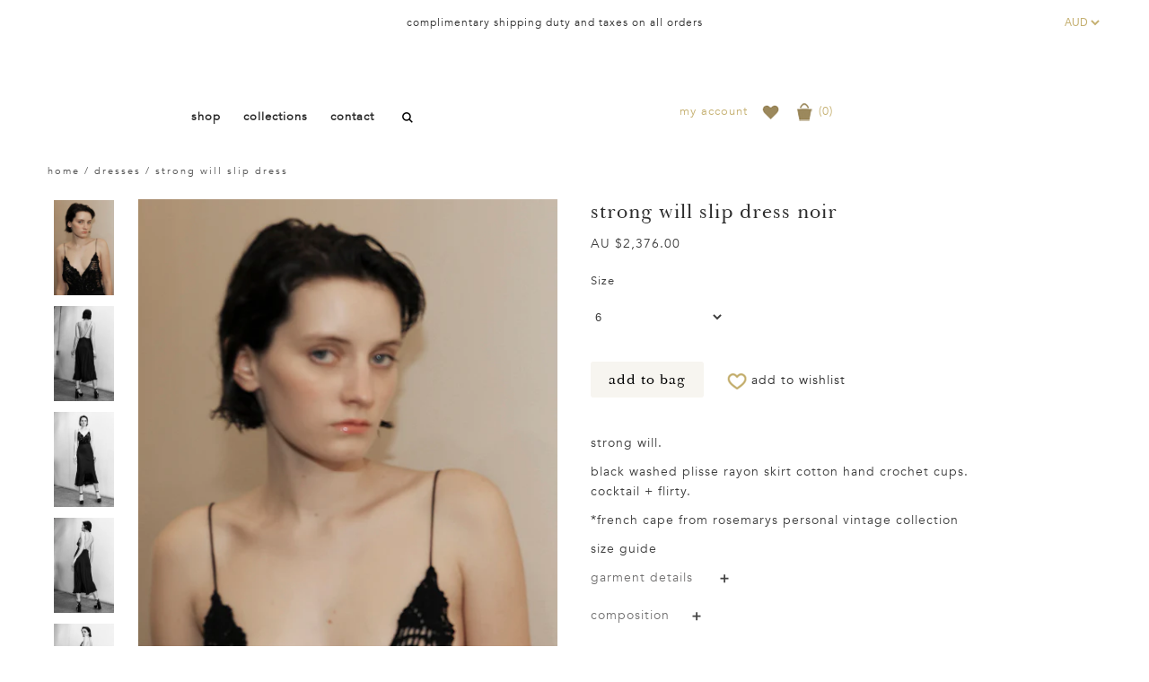

--- FILE ---
content_type: text/html; charset=utf-8
request_url: https://www.nevenka.com.au/collections/dresses/products/strong-will-slip-dress-noir
body_size: 24536
content:
<!DOCTYPE html>
<!--[if lt IE 7 ]><html class="ie ie6" lang="en"> <![endif]-->
<!--[if IE 7 ]><html class="ie ie7" lang="en"> <![endif]-->
<!--[if IE 8 ]><html class="ie ie8" lang="en"> <![endif]-->
<!--[if (gte IE 9)|!(IE)]><!--><html lang="en"> <!--<![endif]-->
<head>

<meta name="facebook-domain-verification" content="rqlgk3zf5ome71fkvxrp1a92mjp4v9" />
  
<meta name="google-site-verification" content="LfoRv8u6UHaoezkmOvMNbI981l_hF-4L68IfML2Ialk" />
  
<meta name="p:domain_verify" content="b9b6c9bd87f8c523a89f589cacc06ea5”/>
                                                                                           
  <meta charset="utf-8" />

  <!-- Basic Page Needs

    ================================================== -->                                       
                       
  <title>
    Strong will slip dress &ndash; nevenka
  </title>
  
	<script>
	  var iwish_template='product';
	  var iwish_cid='';
	</script>
	<script src="//www.nevenka.com.au/cdn/shop/t/3/assets/iwishHeader.js?v=24354550780871569831457515868" type="text/javascript"></script>


  
  <meta name="description" content="Our strong will slip dress is a variation on our basic slip pattern. Crafted from 100% rayon sourced in Japan. A reliable material we have been working with since the beginning. A great everyday anywhere fabric. Hand made cotton crochet bust cups designed by rosemary with artisans in croatia during their winter The body is bias cut and double layer to give you confidence to slip into her more comfortably. a sexy low back that is held by shoe string straps. French seams hold her close while our signature raw hem keeps her wild." />
  
  
  <link rel="canonical" href="https://www.nevenka.com.au/products/strong-will-slip-dress-noir" />

  

<meta property="og:type" content="product">
<meta property="og:title" content="strong will slip dress noir">
<meta property="og:url" content="https://www.nevenka.com.au/products/strong-will-slip-dress-noir">
<meta property="og:description" content="strong will. 
black washed plisse rayon skirt cotton hand crochet cups. cocktail + flirty. 
*french cape from rosemarys personal vintage collection ">

<meta property="og:image" content="http://www.nevenka.com.au/cdn/shop/files/125A3724-DR8439-slip-FRTclose_grande.jpg?v=1738116787">
<meta property="og:image:secure_url" content="https://www.nevenka.com.au/cdn/shop/files/125A3724-DR8439-slip-FRTclose_grande.jpg?v=1738116787">

<meta property="og:image" content="http://www.nevenka.com.au/cdn/shop/files/125A3708-DR8439-blackslipdressback_grande.jpg?v=1738116787">
<meta property="og:image:secure_url" content="https://www.nevenka.com.au/cdn/shop/files/125A3708-DR8439-blackslipdressback_grande.jpg?v=1738116787">

<meta property="og:image" content="http://www.nevenka.com.au/cdn/shop/files/125A3700-DR8439-blackcrochetslipdressfront_grande.jpg?v=1738116787">
<meta property="og:image:secure_url" content="https://www.nevenka.com.au/cdn/shop/files/125A3700-DR8439-blackcrochetslipdressfront_grande.jpg?v=1738116787">

<meta property="og:price:amount" content="2,376.00">
<meta property="og:price:currency" content="AUD">

<meta property="og:site_name" content="nevenka">



<meta name="twitter:card" content="summary">


<meta name="twitter:site" content="@">


<meta name="twitter:title" content="strong will slip dress noir">
<meta name="twitter:description" content="strong will. 
black washed plisse rayon skirt cotton hand crochet cups. cocktail + flirty. 
*french cape from rosemarys personal vintage collection ">
<meta name="twitter:image" content="https://www.nevenka.com.au/cdn/shop/files/125A3724-DR8439-slip-FRTclose_large.jpg?v=1738116787">
<meta name="twitter:image:width" content="480">
<meta name="twitter:image:height" content="480">

  
  <!-- CSS
================================================== -->

  <link href="//www.nevenka.com.au/cdn/shop/t/3/assets/stylesheet.css?v=11799641642103961141769398483" rel="stylesheet" type="text/css" media="all" />
  <link href="//www.nevenka.com.au/cdn/shop/t/3/assets/MyFontsWebfontsKit.css?v=82098100349718206341590159830" rel="stylesheet" type="text/css" media="all" />
  <link href="//www.nevenka.com.au/cdn/shop/t/3/assets/font-awesome.css?v=153272534747347864671457514911" rel="stylesheet" type="text/css" media="all" />
  <link href="//www.nevenka.com.au/cdn/shop/t/3/assets/queries.css?v=92106022716129413201769386879" rel="stylesheet" type="text/css" media="all" />
  <link href="//www.nevenka.com.au/cdn/shop/t/3/assets/custom.css?v=137456178530097894741700797388" rel="stylesheet" type="text/css" media="all" />
    
    
  
  
  

  
    
  
  
     

  
     

  
  
  <link href='//fonts.googleapis.com/css?family=Montserrat:400,700' rel='stylesheet' type='text/css'>
    

  
       

  
    
  
  
  
  
  
  
  
  
      

  
   
  
  
  
  <link href='//fonts.googleapis.com/css?family=Questrial' rel='stylesheet' type='text/css'>
     
  
  
      

  
  
  <link href='//fonts.googleapis.com/css?family=Roboto:400,500,300' rel='stylesheet' type='text/css'>
   

  
  
  <link href='//fonts.googleapis.com/css?family=Josefin+Sans:400,600,700,300' rel='stylesheet' type='text/css'>
   

  
  
  <link href='//fonts.googleapis.com/css?family=Source+Sans+Pro:400,600,300,700' rel='stylesheet' type='text/css'>
   
  <!--[if LTE IE 8]>
  <link href="//www.nevenka.com.au/cdn/shop/t/3/assets/gridlock.ie.css?v=133506513823680828761457309374" rel="stylesheet" type="text/css" media="all" />  
  <![endif]--> 
    <!--[if IE 7]>
  <link href="//www.nevenka.com.au/cdn/shop/t/3/assets/font-awesome-ie7.css?v=111952797986497000111457309373" rel="stylesheet" type="text/css" media="all" />
  <![endif]-->

  <!-- JS
================================================== -->


  <script type="text/javascript" src="//ajax.googleapis.com/ajax/libs/jquery/1.9.1/jquery.min.js"></script>

  <script src="//www.nevenka.com.au/cdn/shop/t/3/assets/theme.js?v=136721446657027837651597715800" type="text/javascript"></script> 
  <script src="//www.nevenka.com.au/cdn/shopifycloud/storefront/assets/themes_support/option_selection-b017cd28.js" type="text/javascript"></script>  
  <script src="//www.nevenka.com.au/cdn/shop/t/3/assets/handlebars.js?v=145461055731307658311457309374" type="text/javascript"></script>
  <script src="//www.nevenka.com.au/cdn/shop/t/3/assets/api.js?v=108513540937963795951457309370" type="text/javascript"></script>  
  <script src="//www.nevenka.com.au/cdn/shop/t/3/assets/jquery.fs.shifter.js?v=49917305197206640071457309377" type="text/javascript"></script>

  
  
  <!--[if lt IE 9]>
<script src="//html5shim.googlecode.com/svn/trunk/html5.js"></script>
<![endif]-->

  <meta name="viewport" content="width=device-width, initial-scale=1, maximum-scale=1">

  <!-- Favicons
================================================== -->

  <link rel="shortcut icon" href="//www.nevenka.com.au/cdn/shop/t/3/assets/favicon.png?v=91748387405708997781457379028">

  

  <script>window.performance && window.performance.mark && window.performance.mark('shopify.content_for_header.start');</script><meta id="shopify-digital-wallet" name="shopify-digital-wallet" content="/11854618/digital_wallets/dialog">
<meta name="shopify-checkout-api-token" content="eded4f43b0658383aa4da3cce16b35c7">
<meta id="in-context-paypal-metadata" data-shop-id="11854618" data-venmo-supported="false" data-environment="production" data-locale="en_US" data-paypal-v4="true" data-currency="AUD">
<link rel="alternate" type="application/json+oembed" href="https://www.nevenka.com.au/products/strong-will-slip-dress-noir.oembed">
<script async="async" src="/checkouts/internal/preloads.js?locale=en-AU"></script>
<script id="shopify-features" type="application/json">{"accessToken":"eded4f43b0658383aa4da3cce16b35c7","betas":["rich-media-storefront-analytics"],"domain":"www.nevenka.com.au","predictiveSearch":true,"shopId":11854618,"locale":"en"}</script>
<script>var Shopify = Shopify || {};
Shopify.shop = "nevenka-international.myshopify.com";
Shopify.locale = "en";
Shopify.currency = {"active":"AUD","rate":"1.0"};
Shopify.country = "AU";
Shopify.theme = {"name":"nevenka","id":102968199,"schema_name":null,"schema_version":null,"theme_store_id":null,"role":"main"};
Shopify.theme.handle = "null";
Shopify.theme.style = {"id":null,"handle":null};
Shopify.cdnHost = "www.nevenka.com.au/cdn";
Shopify.routes = Shopify.routes || {};
Shopify.routes.root = "/";</script>
<script type="module">!function(o){(o.Shopify=o.Shopify||{}).modules=!0}(window);</script>
<script>!function(o){function n(){var o=[];function n(){o.push(Array.prototype.slice.apply(arguments))}return n.q=o,n}var t=o.Shopify=o.Shopify||{};t.loadFeatures=n(),t.autoloadFeatures=n()}(window);</script>
<script id="shop-js-analytics" type="application/json">{"pageType":"product"}</script>
<script defer="defer" async type="module" src="//www.nevenka.com.au/cdn/shopifycloud/shop-js/modules/v2/client.init-shop-cart-sync_BN7fPSNr.en.esm.js"></script>
<script defer="defer" async type="module" src="//www.nevenka.com.au/cdn/shopifycloud/shop-js/modules/v2/chunk.common_Cbph3Kss.esm.js"></script>
<script defer="defer" async type="module" src="//www.nevenka.com.au/cdn/shopifycloud/shop-js/modules/v2/chunk.modal_DKumMAJ1.esm.js"></script>
<script type="module">
  await import("//www.nevenka.com.au/cdn/shopifycloud/shop-js/modules/v2/client.init-shop-cart-sync_BN7fPSNr.en.esm.js");
await import("//www.nevenka.com.au/cdn/shopifycloud/shop-js/modules/v2/chunk.common_Cbph3Kss.esm.js");
await import("//www.nevenka.com.au/cdn/shopifycloud/shop-js/modules/v2/chunk.modal_DKumMAJ1.esm.js");

  window.Shopify.SignInWithShop?.initShopCartSync?.({"fedCMEnabled":true,"windoidEnabled":true});

</script>
<script id="__st">var __st={"a":11854618,"offset":39600,"reqid":"a3b71a43-71de-4bac-afd6-c73ca92651b5-1769835404","pageurl":"www.nevenka.com.au\/collections\/dresses\/products\/strong-will-slip-dress-noir","u":"5353864b8416","p":"product","rtyp":"product","rid":8149874442496};</script>
<script>window.ShopifyPaypalV4VisibilityTracking = true;</script>
<script id="captcha-bootstrap">!function(){'use strict';const t='contact',e='account',n='new_comment',o=[[t,t],['blogs',n],['comments',n],[t,'customer']],c=[[e,'customer_login'],[e,'guest_login'],[e,'recover_customer_password'],[e,'create_customer']],r=t=>t.map((([t,e])=>`form[action*='/${t}']:not([data-nocaptcha='true']) input[name='form_type'][value='${e}']`)).join(','),a=t=>()=>t?[...document.querySelectorAll(t)].map((t=>t.form)):[];function s(){const t=[...o],e=r(t);return a(e)}const i='password',u='form_key',d=['recaptcha-v3-token','g-recaptcha-response','h-captcha-response',i],f=()=>{try{return window.sessionStorage}catch{return}},m='__shopify_v',_=t=>t.elements[u];function p(t,e,n=!1){try{const o=window.sessionStorage,c=JSON.parse(o.getItem(e)),{data:r}=function(t){const{data:e,action:n}=t;return t[m]||n?{data:e,action:n}:{data:t,action:n}}(c);for(const[e,n]of Object.entries(r))t.elements[e]&&(t.elements[e].value=n);n&&o.removeItem(e)}catch(o){console.error('form repopulation failed',{error:o})}}const l='form_type',E='cptcha';function T(t){t.dataset[E]=!0}const w=window,h=w.document,L='Shopify',v='ce_forms',y='captcha';let A=!1;((t,e)=>{const n=(g='f06e6c50-85a8-45c8-87d0-21a2b65856fe',I='https://cdn.shopify.com/shopifycloud/storefront-forms-hcaptcha/ce_storefront_forms_captcha_hcaptcha.v1.5.2.iife.js',D={infoText:'Protected by hCaptcha',privacyText:'Privacy',termsText:'Terms'},(t,e,n)=>{const o=w[L][v],c=o.bindForm;if(c)return c(t,g,e,D).then(n);var r;o.q.push([[t,g,e,D],n]),r=I,A||(h.body.append(Object.assign(h.createElement('script'),{id:'captcha-provider',async:!0,src:r})),A=!0)});var g,I,D;w[L]=w[L]||{},w[L][v]=w[L][v]||{},w[L][v].q=[],w[L][y]=w[L][y]||{},w[L][y].protect=function(t,e){n(t,void 0,e),T(t)},Object.freeze(w[L][y]),function(t,e,n,w,h,L){const[v,y,A,g]=function(t,e,n){const i=e?o:[],u=t?c:[],d=[...i,...u],f=r(d),m=r(i),_=r(d.filter((([t,e])=>n.includes(e))));return[a(f),a(m),a(_),s()]}(w,h,L),I=t=>{const e=t.target;return e instanceof HTMLFormElement?e:e&&e.form},D=t=>v().includes(t);t.addEventListener('submit',(t=>{const e=I(t);if(!e)return;const n=D(e)&&!e.dataset.hcaptchaBound&&!e.dataset.recaptchaBound,o=_(e),c=g().includes(e)&&(!o||!o.value);(n||c)&&t.preventDefault(),c&&!n&&(function(t){try{if(!f())return;!function(t){const e=f();if(!e)return;const n=_(t);if(!n)return;const o=n.value;o&&e.removeItem(o)}(t);const e=Array.from(Array(32),(()=>Math.random().toString(36)[2])).join('');!function(t,e){_(t)||t.append(Object.assign(document.createElement('input'),{type:'hidden',name:u})),t.elements[u].value=e}(t,e),function(t,e){const n=f();if(!n)return;const o=[...t.querySelectorAll(`input[type='${i}']`)].map((({name:t})=>t)),c=[...d,...o],r={};for(const[a,s]of new FormData(t).entries())c.includes(a)||(r[a]=s);n.setItem(e,JSON.stringify({[m]:1,action:t.action,data:r}))}(t,e)}catch(e){console.error('failed to persist form',e)}}(e),e.submit())}));const S=(t,e)=>{t&&!t.dataset[E]&&(n(t,e.some((e=>e===t))),T(t))};for(const o of['focusin','change'])t.addEventListener(o,(t=>{const e=I(t);D(e)&&S(e,y())}));const B=e.get('form_key'),M=e.get(l),P=B&&M;t.addEventListener('DOMContentLoaded',(()=>{const t=y();if(P)for(const e of t)e.elements[l].value===M&&p(e,B);[...new Set([...A(),...v().filter((t=>'true'===t.dataset.shopifyCaptcha))])].forEach((e=>S(e,t)))}))}(h,new URLSearchParams(w.location.search),n,t,e,['guest_login'])})(!0,!0)}();</script>
<script integrity="sha256-4kQ18oKyAcykRKYeNunJcIwy7WH5gtpwJnB7kiuLZ1E=" data-source-attribution="shopify.loadfeatures" defer="defer" src="//www.nevenka.com.au/cdn/shopifycloud/storefront/assets/storefront/load_feature-a0a9edcb.js" crossorigin="anonymous"></script>
<script data-source-attribution="shopify.dynamic_checkout.dynamic.init">var Shopify=Shopify||{};Shopify.PaymentButton=Shopify.PaymentButton||{isStorefrontPortableWallets:!0,init:function(){window.Shopify.PaymentButton.init=function(){};var t=document.createElement("script");t.src="https://www.nevenka.com.au/cdn/shopifycloud/portable-wallets/latest/portable-wallets.en.js",t.type="module",document.head.appendChild(t)}};
</script>
<script data-source-attribution="shopify.dynamic_checkout.buyer_consent">
  function portableWalletsHideBuyerConsent(e){var t=document.getElementById("shopify-buyer-consent"),n=document.getElementById("shopify-subscription-policy-button");t&&n&&(t.classList.add("hidden"),t.setAttribute("aria-hidden","true"),n.removeEventListener("click",e))}function portableWalletsShowBuyerConsent(e){var t=document.getElementById("shopify-buyer-consent"),n=document.getElementById("shopify-subscription-policy-button");t&&n&&(t.classList.remove("hidden"),t.removeAttribute("aria-hidden"),n.addEventListener("click",e))}window.Shopify?.PaymentButton&&(window.Shopify.PaymentButton.hideBuyerConsent=portableWalletsHideBuyerConsent,window.Shopify.PaymentButton.showBuyerConsent=portableWalletsShowBuyerConsent);
</script>
<script data-source-attribution="shopify.dynamic_checkout.cart.bootstrap">document.addEventListener("DOMContentLoaded",(function(){function t(){return document.querySelector("shopify-accelerated-checkout-cart, shopify-accelerated-checkout")}if(t())Shopify.PaymentButton.init();else{new MutationObserver((function(e,n){t()&&(Shopify.PaymentButton.init(),n.disconnect())})).observe(document.body,{childList:!0,subtree:!0})}}));
</script>
<link id="shopify-accelerated-checkout-styles" rel="stylesheet" media="screen" href="https://www.nevenka.com.au/cdn/shopifycloud/portable-wallets/latest/accelerated-checkout-backwards-compat.css" crossorigin="anonymous">
<style id="shopify-accelerated-checkout-cart">
        #shopify-buyer-consent {
  margin-top: 1em;
  display: inline-block;
  width: 100%;
}

#shopify-buyer-consent.hidden {
  display: none;
}

#shopify-subscription-policy-button {
  background: none;
  border: none;
  padding: 0;
  text-decoration: underline;
  font-size: inherit;
  cursor: pointer;
}

#shopify-subscription-policy-button::before {
  box-shadow: none;
}

      </style>

<script>window.performance && window.performance.mark && window.performance.mark('shopify.content_for_header.end');</script>


  <script type="text/javascript">

    $(window).load(function() {  
      $('.prod-container').matchHeight();

    });
  </script>   

  <!-- BEGIN SHOPIFY GALLERY -->
  <script src="//www.nevenka.com.au/cdn/shop/t/3/assets/masonry.js?v=109323621299823546881467010196"></script>
  <script src="//www.nevenka.com.au/cdn/shop/t/3/assets/shopifygallery.js?v=171506249399204658591467010190"></script>
  <link href="//www.nevenka.com.au/cdn/shop/t/3/assets/shopifygallery.css?v=19379140826058565731736925986" rel="stylesheet" type="text/css" media="all" />
  <!-- END SHOPIFY GALLERY -->
  
<!-- BEGIN app block: shopify://apps/klaviyo-email-marketing-sms/blocks/klaviyo-onsite-embed/2632fe16-c075-4321-a88b-50b567f42507 -->












  <script async src="https://static.klaviyo.com/onsite/js/YkMeQR/klaviyo.js?company_id=YkMeQR"></script>
  <script>!function(){if(!window.klaviyo){window._klOnsite=window._klOnsite||[];try{window.klaviyo=new Proxy({},{get:function(n,i){return"push"===i?function(){var n;(n=window._klOnsite).push.apply(n,arguments)}:function(){for(var n=arguments.length,o=new Array(n),w=0;w<n;w++)o[w]=arguments[w];var t="function"==typeof o[o.length-1]?o.pop():void 0,e=new Promise((function(n){window._klOnsite.push([i].concat(o,[function(i){t&&t(i),n(i)}]))}));return e}}})}catch(n){window.klaviyo=window.klaviyo||[],window.klaviyo.push=function(){var n;(n=window._klOnsite).push.apply(n,arguments)}}}}();</script>

  
    <script id="viewed_product">
      if (item == null) {
        var _learnq = _learnq || [];

        var MetafieldReviews = null
        var MetafieldYotpoRating = null
        var MetafieldYotpoCount = null
        var MetafieldLooxRating = null
        var MetafieldLooxCount = null
        var okendoProduct = null
        var okendoProductReviewCount = null
        var okendoProductReviewAverageValue = null
        try {
          // The following fields are used for Customer Hub recently viewed in order to add reviews.
          // This information is not part of __kla_viewed. Instead, it is part of __kla_viewed_reviewed_items
          MetafieldReviews = {};
          MetafieldYotpoRating = null
          MetafieldYotpoCount = null
          MetafieldLooxRating = null
          MetafieldLooxCount = null

          okendoProduct = null
          // If the okendo metafield is not legacy, it will error, which then requires the new json formatted data
          if (okendoProduct && 'error' in okendoProduct) {
            okendoProduct = null
          }
          okendoProductReviewCount = okendoProduct ? okendoProduct.reviewCount : null
          okendoProductReviewAverageValue = okendoProduct ? okendoProduct.reviewAverageValue : null
        } catch (error) {
          console.error('Error in Klaviyo onsite reviews tracking:', error);
        }

        var item = {
          Name: "strong will slip dress noir",
          ProductID: 8149874442496,
          Categories: ["bespoke","dresses","everything","ready to wear"],
          ImageURL: "https://www.nevenka.com.au/cdn/shop/files/125A3724-DR8439-slip-FRTclose_grande.jpg?v=1738116787",
          URL: "https://www.nevenka.com.au/products/strong-will-slip-dress-noir",
          Brand: "nevenka",
          Price: "$2,376.00",
          Value: "2,376.00",
          CompareAtPrice: "$0.00"
        };
        _learnq.push(['track', 'Viewed Product', item]);
        _learnq.push(['trackViewedItem', {
          Title: item.Name,
          ItemId: item.ProductID,
          Categories: item.Categories,
          ImageUrl: item.ImageURL,
          Url: item.URL,
          Metadata: {
            Brand: item.Brand,
            Price: item.Price,
            Value: item.Value,
            CompareAtPrice: item.CompareAtPrice
          },
          metafields:{
            reviews: MetafieldReviews,
            yotpo:{
              rating: MetafieldYotpoRating,
              count: MetafieldYotpoCount,
            },
            loox:{
              rating: MetafieldLooxRating,
              count: MetafieldLooxCount,
            },
            okendo: {
              rating: okendoProductReviewAverageValue,
              count: okendoProductReviewCount,
            }
          }
        }]);
      }
    </script>
  




  <script>
    window.klaviyoReviewsProductDesignMode = false
  </script>







<!-- END app block --><link href="https://monorail-edge.shopifysvc.com" rel="dns-prefetch">
<script>(function(){if ("sendBeacon" in navigator && "performance" in window) {try {var session_token_from_headers = performance.getEntriesByType('navigation')[0].serverTiming.find(x => x.name == '_s').description;} catch {var session_token_from_headers = undefined;}var session_cookie_matches = document.cookie.match(/_shopify_s=([^;]*)/);var session_token_from_cookie = session_cookie_matches && session_cookie_matches.length === 2 ? session_cookie_matches[1] : "";var session_token = session_token_from_headers || session_token_from_cookie || "";function handle_abandonment_event(e) {var entries = performance.getEntries().filter(function(entry) {return /monorail-edge.shopifysvc.com/.test(entry.name);});if (!window.abandonment_tracked && entries.length === 0) {window.abandonment_tracked = true;var currentMs = Date.now();var navigation_start = performance.timing.navigationStart;var payload = {shop_id: 11854618,url: window.location.href,navigation_start,duration: currentMs - navigation_start,session_token,page_type: "product"};window.navigator.sendBeacon("https://monorail-edge.shopifysvc.com/v1/produce", JSON.stringify({schema_id: "online_store_buyer_site_abandonment/1.1",payload: payload,metadata: {event_created_at_ms: currentMs,event_sent_at_ms: currentMs}}));}}window.addEventListener('pagehide', handle_abandonment_event);}}());</script>
<script id="web-pixels-manager-setup">(function e(e,d,r,n,o){if(void 0===o&&(o={}),!Boolean(null===(a=null===(i=window.Shopify)||void 0===i?void 0:i.analytics)||void 0===a?void 0:a.replayQueue)){var i,a;window.Shopify=window.Shopify||{};var t=window.Shopify;t.analytics=t.analytics||{};var s=t.analytics;s.replayQueue=[],s.publish=function(e,d,r){return s.replayQueue.push([e,d,r]),!0};try{self.performance.mark("wpm:start")}catch(e){}var l=function(){var e={modern:/Edge?\/(1{2}[4-9]|1[2-9]\d|[2-9]\d{2}|\d{4,})\.\d+(\.\d+|)|Firefox\/(1{2}[4-9]|1[2-9]\d|[2-9]\d{2}|\d{4,})\.\d+(\.\d+|)|Chrom(ium|e)\/(9{2}|\d{3,})\.\d+(\.\d+|)|(Maci|X1{2}).+ Version\/(15\.\d+|(1[6-9]|[2-9]\d|\d{3,})\.\d+)([,.]\d+|)( \(\w+\)|)( Mobile\/\w+|) Safari\/|Chrome.+OPR\/(9{2}|\d{3,})\.\d+\.\d+|(CPU[ +]OS|iPhone[ +]OS|CPU[ +]iPhone|CPU IPhone OS|CPU iPad OS)[ +]+(15[._]\d+|(1[6-9]|[2-9]\d|\d{3,})[._]\d+)([._]\d+|)|Android:?[ /-](13[3-9]|1[4-9]\d|[2-9]\d{2}|\d{4,})(\.\d+|)(\.\d+|)|Android.+Firefox\/(13[5-9]|1[4-9]\d|[2-9]\d{2}|\d{4,})\.\d+(\.\d+|)|Android.+Chrom(ium|e)\/(13[3-9]|1[4-9]\d|[2-9]\d{2}|\d{4,})\.\d+(\.\d+|)|SamsungBrowser\/([2-9]\d|\d{3,})\.\d+/,legacy:/Edge?\/(1[6-9]|[2-9]\d|\d{3,})\.\d+(\.\d+|)|Firefox\/(5[4-9]|[6-9]\d|\d{3,})\.\d+(\.\d+|)|Chrom(ium|e)\/(5[1-9]|[6-9]\d|\d{3,})\.\d+(\.\d+|)([\d.]+$|.*Safari\/(?![\d.]+ Edge\/[\d.]+$))|(Maci|X1{2}).+ Version\/(10\.\d+|(1[1-9]|[2-9]\d|\d{3,})\.\d+)([,.]\d+|)( \(\w+\)|)( Mobile\/\w+|) Safari\/|Chrome.+OPR\/(3[89]|[4-9]\d|\d{3,})\.\d+\.\d+|(CPU[ +]OS|iPhone[ +]OS|CPU[ +]iPhone|CPU IPhone OS|CPU iPad OS)[ +]+(10[._]\d+|(1[1-9]|[2-9]\d|\d{3,})[._]\d+)([._]\d+|)|Android:?[ /-](13[3-9]|1[4-9]\d|[2-9]\d{2}|\d{4,})(\.\d+|)(\.\d+|)|Mobile Safari.+OPR\/([89]\d|\d{3,})\.\d+\.\d+|Android.+Firefox\/(13[5-9]|1[4-9]\d|[2-9]\d{2}|\d{4,})\.\d+(\.\d+|)|Android.+Chrom(ium|e)\/(13[3-9]|1[4-9]\d|[2-9]\d{2}|\d{4,})\.\d+(\.\d+|)|Android.+(UC? ?Browser|UCWEB|U3)[ /]?(15\.([5-9]|\d{2,})|(1[6-9]|[2-9]\d|\d{3,})\.\d+)\.\d+|SamsungBrowser\/(5\.\d+|([6-9]|\d{2,})\.\d+)|Android.+MQ{2}Browser\/(14(\.(9|\d{2,})|)|(1[5-9]|[2-9]\d|\d{3,})(\.\d+|))(\.\d+|)|K[Aa][Ii]OS\/(3\.\d+|([4-9]|\d{2,})\.\d+)(\.\d+|)/},d=e.modern,r=e.legacy,n=navigator.userAgent;return n.match(d)?"modern":n.match(r)?"legacy":"unknown"}(),u="modern"===l?"modern":"legacy",c=(null!=n?n:{modern:"",legacy:""})[u],f=function(e){return[e.baseUrl,"/wpm","/b",e.hashVersion,"modern"===e.buildTarget?"m":"l",".js"].join("")}({baseUrl:d,hashVersion:r,buildTarget:u}),m=function(e){var d=e.version,r=e.bundleTarget,n=e.surface,o=e.pageUrl,i=e.monorailEndpoint;return{emit:function(e){var a=e.status,t=e.errorMsg,s=(new Date).getTime(),l=JSON.stringify({metadata:{event_sent_at_ms:s},events:[{schema_id:"web_pixels_manager_load/3.1",payload:{version:d,bundle_target:r,page_url:o,status:a,surface:n,error_msg:t},metadata:{event_created_at_ms:s}}]});if(!i)return console&&console.warn&&console.warn("[Web Pixels Manager] No Monorail endpoint provided, skipping logging."),!1;try{return self.navigator.sendBeacon.bind(self.navigator)(i,l)}catch(e){}var u=new XMLHttpRequest;try{return u.open("POST",i,!0),u.setRequestHeader("Content-Type","text/plain"),u.send(l),!0}catch(e){return console&&console.warn&&console.warn("[Web Pixels Manager] Got an unhandled error while logging to Monorail."),!1}}}}({version:r,bundleTarget:l,surface:e.surface,pageUrl:self.location.href,monorailEndpoint:e.monorailEndpoint});try{o.browserTarget=l,function(e){var d=e.src,r=e.async,n=void 0===r||r,o=e.onload,i=e.onerror,a=e.sri,t=e.scriptDataAttributes,s=void 0===t?{}:t,l=document.createElement("script"),u=document.querySelector("head"),c=document.querySelector("body");if(l.async=n,l.src=d,a&&(l.integrity=a,l.crossOrigin="anonymous"),s)for(var f in s)if(Object.prototype.hasOwnProperty.call(s,f))try{l.dataset[f]=s[f]}catch(e){}if(o&&l.addEventListener("load",o),i&&l.addEventListener("error",i),u)u.appendChild(l);else{if(!c)throw new Error("Did not find a head or body element to append the script");c.appendChild(l)}}({src:f,async:!0,onload:function(){if(!function(){var e,d;return Boolean(null===(d=null===(e=window.Shopify)||void 0===e?void 0:e.analytics)||void 0===d?void 0:d.initialized)}()){var d=window.webPixelsManager.init(e)||void 0;if(d){var r=window.Shopify.analytics;r.replayQueue.forEach((function(e){var r=e[0],n=e[1],o=e[2];d.publishCustomEvent(r,n,o)})),r.replayQueue=[],r.publish=d.publishCustomEvent,r.visitor=d.visitor,r.initialized=!0}}},onerror:function(){return m.emit({status:"failed",errorMsg:"".concat(f," has failed to load")})},sri:function(e){var d=/^sha384-[A-Za-z0-9+/=]+$/;return"string"==typeof e&&d.test(e)}(c)?c:"",scriptDataAttributes:o}),m.emit({status:"loading"})}catch(e){m.emit({status:"failed",errorMsg:(null==e?void 0:e.message)||"Unknown error"})}}})({shopId: 11854618,storefrontBaseUrl: "https://www.nevenka.com.au",extensionsBaseUrl: "https://extensions.shopifycdn.com/cdn/shopifycloud/web-pixels-manager",monorailEndpoint: "https://monorail-edge.shopifysvc.com/unstable/produce_batch",surface: "storefront-renderer",enabledBetaFlags: ["2dca8a86"],webPixelsConfigList: [{"id":"199328000","configuration":"{\"pixel_id\":\"145239234040137\",\"pixel_type\":\"facebook_pixel\",\"metaapp_system_user_token\":\"-\"}","eventPayloadVersion":"v1","runtimeContext":"OPEN","scriptVersion":"ca16bc87fe92b6042fbaa3acc2fbdaa6","type":"APP","apiClientId":2329312,"privacyPurposes":["ANALYTICS","MARKETING","SALE_OF_DATA"],"dataSharingAdjustments":{"protectedCustomerApprovalScopes":["read_customer_address","read_customer_email","read_customer_name","read_customer_personal_data","read_customer_phone"]}},{"id":"62423296","eventPayloadVersion":"v1","runtimeContext":"LAX","scriptVersion":"1","type":"CUSTOM","privacyPurposes":["MARKETING"],"name":"Meta pixel (migrated)"},{"id":"77660416","eventPayloadVersion":"v1","runtimeContext":"LAX","scriptVersion":"1","type":"CUSTOM","privacyPurposes":["ANALYTICS"],"name":"Google Analytics tag (migrated)"},{"id":"shopify-app-pixel","configuration":"{}","eventPayloadVersion":"v1","runtimeContext":"STRICT","scriptVersion":"0450","apiClientId":"shopify-pixel","type":"APP","privacyPurposes":["ANALYTICS","MARKETING"]},{"id":"shopify-custom-pixel","eventPayloadVersion":"v1","runtimeContext":"LAX","scriptVersion":"0450","apiClientId":"shopify-pixel","type":"CUSTOM","privacyPurposes":["ANALYTICS","MARKETING"]}],isMerchantRequest: false,initData: {"shop":{"name":"nevenka","paymentSettings":{"currencyCode":"AUD"},"myshopifyDomain":"nevenka-international.myshopify.com","countryCode":"AU","storefrontUrl":"https:\/\/www.nevenka.com.au"},"customer":null,"cart":null,"checkout":null,"productVariants":[{"price":{"amount":2376.0,"currencyCode":"AUD"},"product":{"title":"strong will slip dress noir","vendor":"nevenka","id":"8149874442496","untranslatedTitle":"strong will slip dress noir","url":"\/products\/strong-will-slip-dress-noir","type":"Dresses"},"id":"43625492840704","image":{"src":"\/\/www.nevenka.com.au\/cdn\/shop\/files\/125A3724-DR8439-slip-FRTclose.jpg?v=1738116787"},"sku":"DR8439-rayon-cro-slip","title":"6","untranslatedTitle":"6"},{"price":{"amount":2376.0,"currencyCode":"AUD"},"product":{"title":"strong will slip dress noir","vendor":"nevenka","id":"8149874442496","untranslatedTitle":"strong will slip dress noir","url":"\/products\/strong-will-slip-dress-noir","type":"Dresses"},"id":"43625492873472","image":{"src":"\/\/www.nevenka.com.au\/cdn\/shop\/files\/125A3724-DR8439-slip-FRTclose.jpg?v=1738116787"},"sku":"DR8439-rayon-cro-slip","title":"8","untranslatedTitle":"8"},{"price":{"amount":2376.0,"currencyCode":"AUD"},"product":{"title":"strong will slip dress noir","vendor":"nevenka","id":"8149874442496","untranslatedTitle":"strong will slip dress noir","url":"\/products\/strong-will-slip-dress-noir","type":"Dresses"},"id":"43625492906240","image":{"src":"\/\/www.nevenka.com.au\/cdn\/shop\/files\/125A3724-DR8439-slip-FRTclose.jpg?v=1738116787"},"sku":"DR8439-rayon-cro-slip","title":"10","untranslatedTitle":"10"},{"price":{"amount":2376.0,"currencyCode":"AUD"},"product":{"title":"strong will slip dress noir","vendor":"nevenka","id":"8149874442496","untranslatedTitle":"strong will slip dress noir","url":"\/products\/strong-will-slip-dress-noir","type":"Dresses"},"id":"43625492939008","image":{"src":"\/\/www.nevenka.com.au\/cdn\/shop\/files\/125A3724-DR8439-slip-FRTclose.jpg?v=1738116787"},"sku":"DR8439-rayon-cro-slip","title":"12","untranslatedTitle":"12"},{"price":{"amount":2376.0,"currencyCode":"AUD"},"product":{"title":"strong will slip dress noir","vendor":"nevenka","id":"8149874442496","untranslatedTitle":"strong will slip dress noir","url":"\/products\/strong-will-slip-dress-noir","type":"Dresses"},"id":"43625492971776","image":{"src":"\/\/www.nevenka.com.au\/cdn\/shop\/files\/125A3724-DR8439-slip-FRTclose.jpg?v=1738116787"},"sku":"DR8439-rayon-cro-slip","title":"14","untranslatedTitle":"14"}],"purchasingCompany":null},},"https://www.nevenka.com.au/cdn","1d2a099fw23dfb22ep557258f5m7a2edbae",{"modern":"","legacy":""},{"shopId":"11854618","storefrontBaseUrl":"https:\/\/www.nevenka.com.au","extensionBaseUrl":"https:\/\/extensions.shopifycdn.com\/cdn\/shopifycloud\/web-pixels-manager","surface":"storefront-renderer","enabledBetaFlags":"[\"2dca8a86\"]","isMerchantRequest":"false","hashVersion":"1d2a099fw23dfb22ep557258f5m7a2edbae","publish":"custom","events":"[[\"page_viewed\",{}],[\"product_viewed\",{\"productVariant\":{\"price\":{\"amount\":2376.0,\"currencyCode\":\"AUD\"},\"product\":{\"title\":\"strong will slip dress noir\",\"vendor\":\"nevenka\",\"id\":\"8149874442496\",\"untranslatedTitle\":\"strong will slip dress noir\",\"url\":\"\/products\/strong-will-slip-dress-noir\",\"type\":\"Dresses\"},\"id\":\"43625492840704\",\"image\":{\"src\":\"\/\/www.nevenka.com.au\/cdn\/shop\/files\/125A3724-DR8439-slip-FRTclose.jpg?v=1738116787\"},\"sku\":\"DR8439-rayon-cro-slip\",\"title\":\"6\",\"untranslatedTitle\":\"6\"}}]]"});</script><script>
  window.ShopifyAnalytics = window.ShopifyAnalytics || {};
  window.ShopifyAnalytics.meta = window.ShopifyAnalytics.meta || {};
  window.ShopifyAnalytics.meta.currency = 'AUD';
  var meta = {"product":{"id":8149874442496,"gid":"gid:\/\/shopify\/Product\/8149874442496","vendor":"nevenka","type":"Dresses","handle":"strong-will-slip-dress-noir","variants":[{"id":43625492840704,"price":237600,"name":"strong will slip dress noir - 6","public_title":"6","sku":"DR8439-rayon-cro-slip"},{"id":43625492873472,"price":237600,"name":"strong will slip dress noir - 8","public_title":"8","sku":"DR8439-rayon-cro-slip"},{"id":43625492906240,"price":237600,"name":"strong will slip dress noir - 10","public_title":"10","sku":"DR8439-rayon-cro-slip"},{"id":43625492939008,"price":237600,"name":"strong will slip dress noir - 12","public_title":"12","sku":"DR8439-rayon-cro-slip"},{"id":43625492971776,"price":237600,"name":"strong will slip dress noir - 14","public_title":"14","sku":"DR8439-rayon-cro-slip"}],"remote":false},"page":{"pageType":"product","resourceType":"product","resourceId":8149874442496,"requestId":"a3b71a43-71de-4bac-afd6-c73ca92651b5-1769835404"}};
  for (var attr in meta) {
    window.ShopifyAnalytics.meta[attr] = meta[attr];
  }
</script>
<script class="analytics">
  (function () {
    var customDocumentWrite = function(content) {
      var jquery = null;

      if (window.jQuery) {
        jquery = window.jQuery;
      } else if (window.Checkout && window.Checkout.$) {
        jquery = window.Checkout.$;
      }

      if (jquery) {
        jquery('body').append(content);
      }
    };

    var hasLoggedConversion = function(token) {
      if (token) {
        return document.cookie.indexOf('loggedConversion=' + token) !== -1;
      }
      return false;
    }

    var setCookieIfConversion = function(token) {
      if (token) {
        var twoMonthsFromNow = new Date(Date.now());
        twoMonthsFromNow.setMonth(twoMonthsFromNow.getMonth() + 2);

        document.cookie = 'loggedConversion=' + token + '; expires=' + twoMonthsFromNow;
      }
    }

    var trekkie = window.ShopifyAnalytics.lib = window.trekkie = window.trekkie || [];
    if (trekkie.integrations) {
      return;
    }
    trekkie.methods = [
      'identify',
      'page',
      'ready',
      'track',
      'trackForm',
      'trackLink'
    ];
    trekkie.factory = function(method) {
      return function() {
        var args = Array.prototype.slice.call(arguments);
        args.unshift(method);
        trekkie.push(args);
        return trekkie;
      };
    };
    for (var i = 0; i < trekkie.methods.length; i++) {
      var key = trekkie.methods[i];
      trekkie[key] = trekkie.factory(key);
    }
    trekkie.load = function(config) {
      trekkie.config = config || {};
      trekkie.config.initialDocumentCookie = document.cookie;
      var first = document.getElementsByTagName('script')[0];
      var script = document.createElement('script');
      script.type = 'text/javascript';
      script.onerror = function(e) {
        var scriptFallback = document.createElement('script');
        scriptFallback.type = 'text/javascript';
        scriptFallback.onerror = function(error) {
                var Monorail = {
      produce: function produce(monorailDomain, schemaId, payload) {
        var currentMs = new Date().getTime();
        var event = {
          schema_id: schemaId,
          payload: payload,
          metadata: {
            event_created_at_ms: currentMs,
            event_sent_at_ms: currentMs
          }
        };
        return Monorail.sendRequest("https://" + monorailDomain + "/v1/produce", JSON.stringify(event));
      },
      sendRequest: function sendRequest(endpointUrl, payload) {
        // Try the sendBeacon API
        if (window && window.navigator && typeof window.navigator.sendBeacon === 'function' && typeof window.Blob === 'function' && !Monorail.isIos12()) {
          var blobData = new window.Blob([payload], {
            type: 'text/plain'
          });

          if (window.navigator.sendBeacon(endpointUrl, blobData)) {
            return true;
          } // sendBeacon was not successful

        } // XHR beacon

        var xhr = new XMLHttpRequest();

        try {
          xhr.open('POST', endpointUrl);
          xhr.setRequestHeader('Content-Type', 'text/plain');
          xhr.send(payload);
        } catch (e) {
          console.log(e);
        }

        return false;
      },
      isIos12: function isIos12() {
        return window.navigator.userAgent.lastIndexOf('iPhone; CPU iPhone OS 12_') !== -1 || window.navigator.userAgent.lastIndexOf('iPad; CPU OS 12_') !== -1;
      }
    };
    Monorail.produce('monorail-edge.shopifysvc.com',
      'trekkie_storefront_load_errors/1.1',
      {shop_id: 11854618,
      theme_id: 102968199,
      app_name: "storefront",
      context_url: window.location.href,
      source_url: "//www.nevenka.com.au/cdn/s/trekkie.storefront.c59ea00e0474b293ae6629561379568a2d7c4bba.min.js"});

        };
        scriptFallback.async = true;
        scriptFallback.src = '//www.nevenka.com.au/cdn/s/trekkie.storefront.c59ea00e0474b293ae6629561379568a2d7c4bba.min.js';
        first.parentNode.insertBefore(scriptFallback, first);
      };
      script.async = true;
      script.src = '//www.nevenka.com.au/cdn/s/trekkie.storefront.c59ea00e0474b293ae6629561379568a2d7c4bba.min.js';
      first.parentNode.insertBefore(script, first);
    };
    trekkie.load(
      {"Trekkie":{"appName":"storefront","development":false,"defaultAttributes":{"shopId":11854618,"isMerchantRequest":null,"themeId":102968199,"themeCityHash":"10981828662222705183","contentLanguage":"en","currency":"AUD","eventMetadataId":"a1b699e8-c6a8-4961-95b3-1a6613ebf03b"},"isServerSideCookieWritingEnabled":true,"monorailRegion":"shop_domain","enabledBetaFlags":["65f19447","b5387b81"]},"Session Attribution":{},"S2S":{"facebookCapiEnabled":true,"source":"trekkie-storefront-renderer","apiClientId":580111}}
    );

    var loaded = false;
    trekkie.ready(function() {
      if (loaded) return;
      loaded = true;

      window.ShopifyAnalytics.lib = window.trekkie;

      var originalDocumentWrite = document.write;
      document.write = customDocumentWrite;
      try { window.ShopifyAnalytics.merchantGoogleAnalytics.call(this); } catch(error) {};
      document.write = originalDocumentWrite;

      window.ShopifyAnalytics.lib.page(null,{"pageType":"product","resourceType":"product","resourceId":8149874442496,"requestId":"a3b71a43-71de-4bac-afd6-c73ca92651b5-1769835404","shopifyEmitted":true});

      var match = window.location.pathname.match(/checkouts\/(.+)\/(thank_you|post_purchase)/)
      var token = match? match[1]: undefined;
      if (!hasLoggedConversion(token)) {
        setCookieIfConversion(token);
        window.ShopifyAnalytics.lib.track("Viewed Product",{"currency":"AUD","variantId":43625492840704,"productId":8149874442496,"productGid":"gid:\/\/shopify\/Product\/8149874442496","name":"strong will slip dress noir - 6","price":"2376.00","sku":"DR8439-rayon-cro-slip","brand":"nevenka","variant":"6","category":"Dresses","nonInteraction":true,"remote":false},undefined,undefined,{"shopifyEmitted":true});
      window.ShopifyAnalytics.lib.track("monorail:\/\/trekkie_storefront_viewed_product\/1.1",{"currency":"AUD","variantId":43625492840704,"productId":8149874442496,"productGid":"gid:\/\/shopify\/Product\/8149874442496","name":"strong will slip dress noir - 6","price":"2376.00","sku":"DR8439-rayon-cro-slip","brand":"nevenka","variant":"6","category":"Dresses","nonInteraction":true,"remote":false,"referer":"https:\/\/www.nevenka.com.au\/collections\/dresses\/products\/strong-will-slip-dress-noir"});
      }
    });


        var eventsListenerScript = document.createElement('script');
        eventsListenerScript.async = true;
        eventsListenerScript.src = "//www.nevenka.com.au/cdn/shopifycloud/storefront/assets/shop_events_listener-3da45d37.js";
        document.getElementsByTagName('head')[0].appendChild(eventsListenerScript);

})();</script>
  <script>
  if (!window.ga || (window.ga && typeof window.ga !== 'function')) {
    window.ga = function ga() {
      (window.ga.q = window.ga.q || []).push(arguments);
      if (window.Shopify && window.Shopify.analytics && typeof window.Shopify.analytics.publish === 'function') {
        window.Shopify.analytics.publish("ga_stub_called", {}, {sendTo: "google_osp_migration"});
      }
      console.error("Shopify's Google Analytics stub called with:", Array.from(arguments), "\nSee https://help.shopify.com/manual/promoting-marketing/pixels/pixel-migration#google for more information.");
    };
    if (window.Shopify && window.Shopify.analytics && typeof window.Shopify.analytics.publish === 'function') {
      window.Shopify.analytics.publish("ga_stub_initialized", {}, {sendTo: "google_osp_migration"});
    }
  }
</script>
<script
  defer
  src="https://www.nevenka.com.au/cdn/shopifycloud/perf-kit/shopify-perf-kit-3.1.0.min.js"
  data-application="storefront-renderer"
  data-shop-id="11854618"
  data-render-region="gcp-us-central1"
  data-page-type="product"
  data-theme-instance-id="102968199"
  data-theme-name=""
  data-theme-version=""
  data-monorail-region="shop_domain"
  data-resource-timing-sampling-rate="10"
  data-shs="true"
  data-shs-beacon="true"
  data-shs-export-with-fetch="true"
  data-shs-logs-sample-rate="1"
  data-shs-beacon-endpoint="https://www.nevenka.com.au/api/collect"
></script>
</head>
                                                     
                                                     <!-- Hotjar Tracking Code for https://www.nevenka.com.au/ -->
<script>
    (function(h,o,t,j,a,r){
        h.hj=h.hj||function(){(h.hj.q=h.hj.q||[]).push(arguments)};
        h._hjSettings={hjid:2235986,hjsv:6};
        a=o.getElementsByTagName('head')[0];
        r=o.createElement('script');r.async=1;
        r.src=t+h._hjSettings.hjid+j+h._hjSettings.hjsv;
        a.appendChild(r);
    })(window,document,'https://static.hotjar.com/c/hotjar-','.js?sv=');
</script>

<body class="gridlock shifter product">

  <div id="mobile-only">
    <div class="row">
      <ul id="mobile-menu" class="mobile-3">
        <li class="shifter-handle"></li>
        <li class="i5-none"><a href="/"><i class="fa fa-home"></i></a></li>
        
        <li>
                             
          <a href="/account/login"><i class="fa fa-user"></i></a>
          
        </li>
        
         <li>
              	
	<a class="iWishView" href="#" data-customer-id="0"> <img src="//www.nevenka.com.au/cdn/shop/t/3/assets/top-heart.png?v=175407349459353841471457530687" style="
    vertical-align: middle;" /></a>


            </li>
        
        <li class="curr"><select id="currencies" name="currencies">
  
  
  <option value="AUD" selected="selected">AUD</option>
  
    
    <option value="USD">USD</option>
    
  
    
    <option value="GBP">GBP</option>
    
  
    
  
    
    <option value="SGD">SGD</option>
    
  
    
    <option value="EUR">EUR</option>
    
  
    
    <option value="CAD">CAD</option>
    
  
</select></li>
                
        <li><a href="/cart"><img src="//www.nevenka.com.au/cdn/shop/t/3/assets/top-cart-2.png?v=69449983417704848691458211035" style="vertical-align:middle;" /> <span class="item_count">0</span></a></li>
        
      </ul>
    </div>
  </div>

  <div class="shifter-page"> 
    
	 
    <div class="page-wrap">
      <header>
        <div id="top-bar">
          <div class="row">
            <div class="desktop-4 tablet-1 mobile-half">
              &nbsp;
              <!--<form action="/search" method="get">
                <input type="text" name="q" id="q" placeholder="search" />
              </form> -->          
            </div>



            <div class="desktop-5 tablet-4 mobile-half">
              <span class="top-msg">complimentary shipping duty and taxes on all orders</span>
            </div>

            <ul id="cart" class="desktop-3 tablet-1 mobile-3">            
             <!-- 
              <li>
                                   
                <a href="/account/login">my account  <i class="fa fa-user"></i></a>
                
              </li>
              -->
              
              <li><select id="currencies" name="currencies">
  
  
  <option value="AUD" selected="selected">AUD</option>
  
    
    <option value="USD">USD</option>
    
  
    
    <option value="GBP">GBP</option>
    
  
    
  
    
    <option value="SGD">SGD</option>
    
  
    
    <option value="EUR">EUR</option>
    
  
    
    <option value="CAD">CAD</option>
    
  
</select></li>
              
           <!--   <li class="cart-overview">
                <a href="/cart">cart <i class="fa fa-shopping-cart"></i> 
                  <span class="item_count">0</span>
                </a>
              </li>-->
            </ul> 
          </div>
        </div>

        <div class="clear"></div>

        <div id="identity" class="row">        
          <div id="logo" class="desktop-4 desktop-push-4 tablet-2 mobile-3">       
            
            <a href="/">nevenka</a>
                       
          </div>  

<nav id="nav" role="navigation" class="desktop-6 tablet-4 mobile-3">
        <div id="navigation" class="row">      

          <ul id="nav" class="desktop-12 mobile-3">
            
                        
            
            
            <li class="dropdown"><a href="#" title="">shop</a>
              <ul class="submenu">
                
                <li><a href="/collections/ready-to-wear">ready to wear</a>
                  
                  

                </li>
                
                <li><a href="/collections/dresses">dresses</a>
                  
                  

                </li>
                
                <li><a href="/collections/wedding-dresses">occasion</a>
                  
                  

                </li>
                
                <li><a href="/collections/one-of-a-kind">made to order </a>
                  
                  

                </li>
                
                <li><a href="/collections/coats-jackets">coats & jackets</a>
                  
                  

                </li>
                
                <li><a href="/collections/skirts-pants">skirts & pants</a>
                  
                  

                </li>
                
                <li><a href="/collections/tops">tops</a>
                  
                  

                </li>
                
                <li><a href="/collections/accessories-footwear">shoes & accessories </a>
                  
                  

                </li>
                
                <li><a href="/">everything </a>
                  
                  

                </li>
                
                
              </ul>
            </li>
            
        
            
                        
            
            
            <li><a href="/pages/collectionspowerful-energy-of-the-feminine" title="">collections</a></li>
            
        
            
                        
            
            
            <li><a href="/pages/contact" title="">contact</a></li>
            
        
            
               <li>
                  <!--<form action="/search" method="get" id="top-bar1">
                <input type="text" name="q" id="q"  />
                  </form>-->
                 <a href="/search"><img src="//www.nevenka.com.au/cdn/shop/t/3/assets/search-bg.png?v=21159559939876783441457617064" style="vertical-align:middle;" /></a>
                </li>
          </ul> 
        </div> 
      </nav>
	  
          <ul class="desktop-3 tablet-6 mobile-3 mobile-hide" id="cart" style="margin-top:13px;">
           
              <li>
                                   
                <a href="/account/login">my account</a>
                
              </li>
              
            <li>
              	
	<a class="iWishView" href="#" data-customer-id="0"> <img src="//www.nevenka.com.au/cdn/shop/t/3/assets/top-heart.png?v=175407349459353841471457530687" style="
    vertical-align: middle;" /></a>


            </li>
			   <li class="cart-overview">
                <a href="/cart"><img src="//www.nevenka.com.au/cdn/shop/t/3/assets/top-cart.png?v=9494493058659705911457530677" style="vertical-align:middle;" />
                  <span class="item_count">(0)</span>
                </a>
              </li>
          </ul>                
        </div>
      </header>

      	        
      <div class="clear"></div>
	  
	 
				  	
				  <div id="content" class="row">	
					
					
					  <div id="breadcrumb" class="desktop-12">
    <a href="/" class="homepage-link" title="home">home</a>
    
                
    <span class="separator"> / </span> 
    
    
    <a href="/collections/dresses" title="">dresses</a>
    
    
    <span class="separator"> / </span>
    <span class="page-title">Strong will slip dress</span>
    
  </div>
<div class="clear"></div>
	
						
					
					<div itemscope itemtype="https://schema.org/Product" id="product-8149874442496" class="product-page">

  <meta itemprop="url" content="https://www.nevenka.com.au/products/strong-will-slip-dress-noir">
  <meta itemprop="image" content="//www.nevenka.com.au/cdn/shop/files/125A3724-DR8439-slip-FRTclose_grande.jpg?v=1738116787">

  <div id="mob-product-images" class="owl-carousel desktop-hide tablet-hide mobile-3">
    
    <div class="mthumb"><img src="//www.nevenka.com.au/cdn/shop/files/125A3724-DR8439-slip-FRTclose.jpg?v=1738116787" alt="strong will slip dress noir"></div>
    
    <div class="mthumb"><img src="//www.nevenka.com.au/cdn/shop/files/125A3708-DR8439-blackslipdressback.jpg?v=1738116787" alt="strong will slip dress noir"></div>
    
    <div class="mthumb"><img src="//www.nevenka.com.au/cdn/shop/files/125A3700-DR8439-blackcrochetslipdressfront.jpg?v=1738116787" alt="strong will slip dress noir"></div>
    
    <div class="mthumb"><img src="//www.nevenka.com.au/cdn/shop/files/125A3706-DR8439-blackslipdressbacksideview.jpg?v=1738116787" alt="strong will slip dress noir"></div>
    
    <div class="mthumb"><img src="//www.nevenka.com.au/cdn/shop/files/125A3704-DR8439-blackslipdresssideview.jpg?v=1701234421" alt="strong will slip dress noir"></div>
    
    <div class="mthumb"><img src="//www.nevenka.com.au/cdn/shop/files/125A3714-DR8439-slip-sidecrochet.jpg?v=1688542955" alt="strong will slip dress noir"></div>
    
    <div class="mthumb"><img src="//www.nevenka.com.au/cdn/shop/files/125A3694-DR8439-blackcrochetslipdress.jpg?v=1688542955" alt="strong will slip dress noir"></div>
    
    <div class="mthumb"><img src="//www.nevenka.com.au/cdn/shop/files/125A3681-DR8439-blackslipdress.jpg?v=1688542955" alt="strong will slip dress noir"></div>
    
    <div class="mthumb"><img src="//www.nevenka.com.au/cdn/shop/files/125A3688-DR8439-blackslipdressback.jpg?v=1688542955" alt="strong will slip dress noir"></div>
    
  </div>    


  <div id="product-photos" class="desktop-6  tablet-3 mobile-hide">

    
    <div class="desktop-2">
    
          
		
  
        <a href="//www.nevenka.com.au/cdn/shop/files/125A3724-DR8439-slip-FRTclose.jpg?v=1738116787" data-image-id="31734992306432" class="clicker-8149874442496">
          <img class="thumbnail tablet-1" src="//www.nevenka.com.au/cdn/shop/files/125A3724-DR8439-slip-FRTclose_medium.jpg?v=1738116787" alt="strong will slip dress noir" data-image-id="31734992306432" />
        </a>
      
    
          
		
  
        <a href="//www.nevenka.com.au/cdn/shop/files/125A3708-DR8439-blackslipdressback.jpg?v=1738116787" data-image-id="31734982738176" class="clicker-8149874442496">
          <img class="thumbnail tablet-1" src="//www.nevenka.com.au/cdn/shop/files/125A3708-DR8439-blackslipdressback_medium.jpg?v=1738116787" alt="strong will slip dress noir" data-image-id="31734982738176" />
        </a>
      
    
          
		
  
        <a href="//www.nevenka.com.au/cdn/shop/files/125A3700-DR8439-blackcrochetslipdressfront.jpg?v=1738116787" data-image-id="31734982639872" class="clicker-8149874442496">
          <img class="thumbnail tablet-1" src="//www.nevenka.com.au/cdn/shop/files/125A3700-DR8439-blackcrochetslipdressfront_medium.jpg?v=1738116787" alt="strong will slip dress noir" data-image-id="31734982639872" />
        </a>
      
    
          
		
  
        <a href="//www.nevenka.com.au/cdn/shop/files/125A3706-DR8439-blackslipdressbacksideview.jpg?v=1738116787" data-image-id="31734982705408" class="clicker-8149874442496">
          <img class="thumbnail tablet-1" src="//www.nevenka.com.au/cdn/shop/files/125A3706-DR8439-blackslipdressbacksideview_medium.jpg?v=1738116787" alt="strong will slip dress noir" data-image-id="31734982705408" />
        </a>
      
    
          
		
  
        <a href="//www.nevenka.com.au/cdn/shop/files/125A3704-DR8439-blackslipdresssideview.jpg?v=1701234421" data-image-id="31734982672640" class="clicker-8149874442496">
          <img class="thumbnail tablet-1" src="//www.nevenka.com.au/cdn/shop/files/125A3704-DR8439-blackslipdresssideview_medium.jpg?v=1701234421" alt="strong will slip dress noir" data-image-id="31734982672640" />
        </a>
      
    
          
		
  
        <a href="//www.nevenka.com.au/cdn/shop/files/125A3714-DR8439-slip-sidecrochet.jpg?v=1688542955" data-image-id="31734990307584" class="clicker-8149874442496">
          <img class="thumbnail tablet-1" src="//www.nevenka.com.au/cdn/shop/files/125A3714-DR8439-slip-sidecrochet_medium.jpg?v=1688542955" alt="strong will slip dress noir" data-image-id="31734990307584" />
        </a>
      
    
          
		
  
        <a href="//www.nevenka.com.au/cdn/shop/files/125A3694-DR8439-blackcrochetslipdress.jpg?v=1688542955" data-image-id="31734982607104" class="clicker-8149874442496">
          <img class="thumbnail tablet-1" src="//www.nevenka.com.au/cdn/shop/files/125A3694-DR8439-blackcrochetslipdress_medium.jpg?v=1688542955" alt="strong will slip dress noir" data-image-id="31734982607104" />
        </a>
      
    
          
		
  
        <a href="//www.nevenka.com.au/cdn/shop/files/125A3681-DR8439-blackslipdress.jpg?v=1688542955" data-image-id="31734982476032" class="clicker-8149874442496">
          <img class="thumbnail tablet-1" src="//www.nevenka.com.au/cdn/shop/files/125A3681-DR8439-blackslipdress_medium.jpg?v=1688542955" alt="strong will slip dress noir" data-image-id="31734982476032" />
        </a>
      
    
          
		
  
        <a href="//www.nevenka.com.au/cdn/shop/files/125A3688-DR8439-blackslipdressback.jpg?v=1688542955" data-image-id="31734982508800" class="clicker-8149874442496">
          <img class="thumbnail tablet-1" src="//www.nevenka.com.au/cdn/shop/files/125A3688-DR8439-blackslipdressback_medium.jpg?v=1688542955" alt="strong will slip dress noir" data-image-id="31734982508800" />
        </a>
      
    
    </div>
   

    
    
    

    
    <div class="bigimage-8149874442496 desktop-10 tablet-5">
      <img id="8149874442496" data-image-id="39127672619264" src="//www.nevenka.com.au/cdn/shop/files/125A3724-DR8439-slip-FRTclose.jpg?v=1738116787" alt='strong will slip dress noir' title="strong will slip dress noir"/>
    </div>
         
    
    
    
    

         
    
    
    
    

         
    
    
    
    

         
    
    
    
    

         
    
    
    
    

         
    
    
    
    

         
    
    
    
    

         
    
    
    
    

         
    
    
     

    
    

    
    
    

    
    
    

    
    
    

    
    
    

    
    
    

    
    
    

    
    
    

    
    
    

    
    

    
  </div>

  <script>
  $('.bigimage-8149874442496').zoom();

  $('.clicker-8149874442496').click(function() {
  	var newImage = $(this).attr('href');
  	$('.bigimage-8149874442496 img').attr({ src: newImage });
  	$('.bigimage-8149874442496').show();
  	$('.video').hide();
  	return false;
  });

  $('.videoclick-8149874442496').click(function(){
  	var newVideo = $(this).data('media-id');
  	$('.bigimage-8149874442496').hide();
  	$('.video').hide();
  	$('#video-' + newVideo).show();
      return false;
  });

</script>
  
<!--  
  
  <script>
    $('.bigimage-8149874442496').zoom();		

      $('.clicker-8149874442496').click(function() {
      var newImage = $(this).attr('href');
    $( '.bigimage-8149874442496 img' ).attr({ src: newImage }); 
      return false;
      });
  </script>
-->
  
  <div id="product-right" class="desktop-6 tablet-3 mobile-3">
    <div id="product-description" class="desktop-10 tablet-6 mobile-3">
      
           
 
 
      <h1 itemprop="name">strong will slip dress noir</h1>
      <div itemprop="offers" itemscope itemtype="https://schema.org/Offer">
        <p class="product-price">
          
          
          <span class="product-price" itemprop="price"><span class=money>$2,376.00</span></span>
          
          
        </p>    
        <!-- zipmoney widgets -->
        <script src="//d3k1w8lx8mqizo.cloudfront.net/lib/js/zm-widget-js/dist/ResizeSensor/zipmoney-widgets-v1.min.js" type="text/javascript"></script>
<div data-zm-merchant="e7d62263-4abc-4dd2-ae4f-4328f4f0eec5" data-env="production"></div>

        <p><div id="zip-tagline" data-zm-widget="tagline"  data-zm-info="true" data-zm-tagline="Buy Now. <b>Pay Later.</b>&nbsp;" ></div></p>
        <!--end zipmoney widgets -->

        <meta itemprop="priceCurrency" content="AUD">
        <link itemprop="availability" href="https://schema.org/InStock">

        <form action="/cart/add" method="post" data-money-format="<span class=money>${{amount}}</span>" data-option-index="" id="product-form-8149874442496">
  
  <div class="select">
    <label>Size</label>
    <select id="product-select-8149874442496" name='id'>
      
      <option  selected="selected"  data-sku="DR8439-rayon-cro-slip" value="43625492840704">6 - <span class=money>$2,376.00</span></option>
      
      <option  data-sku="DR8439-rayon-cro-slip" value="43625492873472">8 - <span class=money>$2,376.00</span></option>
      
      <option  data-sku="DR8439-rayon-cro-slip" value="43625492906240">10 - <span class=money>$2,376.00</span></option>
      
      <option  data-sku="DR8439-rayon-cro-slip" value="43625492939008">12 - <span class=money>$2,376.00</span></option>
      
      <option  data-sku="DR8439-rayon-cro-slip" value="43625492971776">14 - <span class=money>$2,376.00</span></option>
      
    </select>
  </div>
  

    
  <div id="product-add">
    <label for="quantity" style="display:none;">quantity</label> 
    <input min="1" type="number" id="quantity" name="quantity" value="1" />
    <input type="submit" name="button" class="add" value="add to bag" />
  
	<a class="iWishAdd" href="#" data-customer-id="0" data-product="8149874442496">
      <img src="//www.nevenka.com.au/cdn/shop/t/3/assets/wish-heart.png?v=148039486074583295551457518923" style="padding-right: 3px;
    vertical-align: middle;" />add to wishlist</a> 


  </div>
  <p class="add-to-cart-msg"></p>
  

  <div class="clear"></div>

</form>



<script>
  // Shopify Product form requirement
  selectCallback = function(variant, selector) {
    var $product = $('#product-' + selector.product.id);    
    if (variant && variant.available == true) {
      if(variant.compare_at_price > variant.price){
        $('.was', $product).html(Shopify.formatMoney(variant.compare_at_price, $('form', $product).data('money-format')))        
      } else {
        $('.was', $product).text('')
      } 
      $('.product-price', $product).html(Shopify.formatMoney(variant.price, $('form', $product).data('money-format'))) 
      $('.add', $product).removeClass('disabled').removeAttr('disabled').val('add to bag');
        } else {
        var message = variant ? "sold out" : "sold out";
        $('.was', $product).text('')
      $('.product-price', $product).text(message);
      $('.add', $product).addClass('disabled').attr('disabled', 'disabled').val(message); 
    } 


    if (variant && variant.featured_image) {
      var original_image = $(".bigimage-8149874442496 img"), new_image = variant.featured_image;
		Shopify.Image.switchImage(new_image, original_image[0], function (new_image_src, original_image, element) {

        $(element).attr('src', new_image_src);   

        $('.thumbnail[data-image-id="' + variant.featured_image.id + '"]').trigger('click');

                
        $('.zoomImg').attr('src', new_image_src);
        
      });
    }    
  }; 
</script>


<script type="text/javascript">


  $(function() {

    $product = $('#product-' + 8149874442496);
      if($('.single-option-selector', $product).length == 0) {             
      new Shopify.OptionSelectors("product-select-8149874442496", { product: {"id":8149874442496,"title":"strong will slip dress noir","handle":"strong-will-slip-dress-noir","description":"\u003cp class=\"p1\" data-mce-fragment=\"1\"\u003estrong will. \u003c\/p\u003e\n\u003cp class=\"p1\" data-mce-fragment=\"1\"\u003eblack washed plisse rayon skirt cotton hand crochet cups. cocktail + flirty. \u003c\/p\u003e\n\u003cp class=\"p1\" data-mce-fragment=\"1\"\u003e*french cape from rosemarys personal vintage collection \u003c\/p\u003e","published_at":"2023-03-05T18:19:01+11:00","created_at":"2023-03-05T18:14:51+11:00","vendor":"nevenka","type":"Dresses","tags":["bridal","cocktail","cocktail length","cocktail party","crochet","dresses","made to order","ready to wear","slip","slip dress","wedding","wedding dress","white","white dress"],"price":237600,"price_min":237600,"price_max":237600,"available":true,"price_varies":false,"compare_at_price":null,"compare_at_price_min":0,"compare_at_price_max":0,"compare_at_price_varies":false,"variants":[{"id":43625492840704,"title":"6","option1":"6","option2":null,"option3":null,"sku":"DR8439-rayon-cro-slip","requires_shipping":true,"taxable":true,"featured_image":null,"available":true,"name":"strong will slip dress noir - 6","public_title":"6","options":["6"],"price":237600,"weight":300,"compare_at_price":null,"inventory_quantity":1,"inventory_management":"shopify","inventory_policy":"deny","barcode":null,"requires_selling_plan":false,"selling_plan_allocations":[]},{"id":43625492873472,"title":"8","option1":"8","option2":null,"option3":null,"sku":"DR8439-rayon-cro-slip","requires_shipping":true,"taxable":true,"featured_image":null,"available":false,"name":"strong will slip dress noir - 8","public_title":"8","options":["8"],"price":237600,"weight":300,"compare_at_price":null,"inventory_quantity":0,"inventory_management":"shopify","inventory_policy":"deny","barcode":null,"requires_selling_plan":false,"selling_plan_allocations":[]},{"id":43625492906240,"title":"10","option1":"10","option2":null,"option3":null,"sku":"DR8439-rayon-cro-slip","requires_shipping":true,"taxable":true,"featured_image":null,"available":true,"name":"strong will slip dress noir - 10","public_title":"10","options":["10"],"price":237600,"weight":300,"compare_at_price":null,"inventory_quantity":1,"inventory_management":"shopify","inventory_policy":"deny","barcode":null,"requires_selling_plan":false,"selling_plan_allocations":[]},{"id":43625492939008,"title":"12","option1":"12","option2":null,"option3":null,"sku":"DR8439-rayon-cro-slip","requires_shipping":true,"taxable":true,"featured_image":null,"available":true,"name":"strong will slip dress noir - 12","public_title":"12","options":["12"],"price":237600,"weight":300,"compare_at_price":null,"inventory_quantity":1,"inventory_management":"shopify","inventory_policy":"deny","barcode":null,"requires_selling_plan":false,"selling_plan_allocations":[]},{"id":43625492971776,"title":"14","option1":"14","option2":null,"option3":null,"sku":"DR8439-rayon-cro-slip","requires_shipping":true,"taxable":true,"featured_image":null,"available":true,"name":"strong will slip dress noir - 14","public_title":"14","options":["14"],"price":237600,"weight":300,"compare_at_price":null,"inventory_quantity":1,"inventory_management":"shopify","inventory_policy":"deny","barcode":null,"requires_selling_plan":false,"selling_plan_allocations":[]}],"images":["\/\/www.nevenka.com.au\/cdn\/shop\/files\/125A3724-DR8439-slip-FRTclose.jpg?v=1738116787","\/\/www.nevenka.com.au\/cdn\/shop\/files\/125A3708-DR8439-blackslipdressback.jpg?v=1738116787","\/\/www.nevenka.com.au\/cdn\/shop\/files\/125A3700-DR8439-blackcrochetslipdressfront.jpg?v=1738116787","\/\/www.nevenka.com.au\/cdn\/shop\/files\/125A3706-DR8439-blackslipdressbacksideview.jpg?v=1738116787","\/\/www.nevenka.com.au\/cdn\/shop\/files\/125A3704-DR8439-blackslipdresssideview.jpg?v=1701234421","\/\/www.nevenka.com.au\/cdn\/shop\/files\/125A3714-DR8439-slip-sidecrochet.jpg?v=1688542955","\/\/www.nevenka.com.au\/cdn\/shop\/files\/125A3694-DR8439-blackcrochetslipdress.jpg?v=1688542955","\/\/www.nevenka.com.au\/cdn\/shop\/files\/125A3681-DR8439-blackslipdress.jpg?v=1688542955","\/\/www.nevenka.com.au\/cdn\/shop\/files\/125A3688-DR8439-blackslipdressback.jpg?v=1688542955"],"featured_image":"\/\/www.nevenka.com.au\/cdn\/shop\/files\/125A3724-DR8439-slip-FRTclose.jpg?v=1738116787","options":["Size"],"media":[{"alt":null,"id":31734992306432,"position":1,"preview_image":{"aspect_ratio":0.625,"height":800,"width":500,"src":"\/\/www.nevenka.com.au\/cdn\/shop\/files\/125A3724-DR8439-slip-FRTclose.jpg?v=1738116787"},"aspect_ratio":0.625,"height":800,"media_type":"image","src":"\/\/www.nevenka.com.au\/cdn\/shop\/files\/125A3724-DR8439-slip-FRTclose.jpg?v=1738116787","width":500},{"alt":null,"id":31734982738176,"position":2,"preview_image":{"aspect_ratio":0.625,"height":800,"width":500,"src":"\/\/www.nevenka.com.au\/cdn\/shop\/files\/125A3708-DR8439-blackslipdressback.jpg?v=1738116787"},"aspect_ratio":0.625,"height":800,"media_type":"image","src":"\/\/www.nevenka.com.au\/cdn\/shop\/files\/125A3708-DR8439-blackslipdressback.jpg?v=1738116787","width":500},{"alt":null,"id":31734982639872,"position":3,"preview_image":{"aspect_ratio":0.625,"height":800,"width":500,"src":"\/\/www.nevenka.com.au\/cdn\/shop\/files\/125A3700-DR8439-blackcrochetslipdressfront.jpg?v=1738116787"},"aspect_ratio":0.625,"height":800,"media_type":"image","src":"\/\/www.nevenka.com.au\/cdn\/shop\/files\/125A3700-DR8439-blackcrochetslipdressfront.jpg?v=1738116787","width":500},{"alt":null,"id":31734982705408,"position":4,"preview_image":{"aspect_ratio":0.625,"height":800,"width":500,"src":"\/\/www.nevenka.com.au\/cdn\/shop\/files\/125A3706-DR8439-blackslipdressbacksideview.jpg?v=1738116787"},"aspect_ratio":0.625,"height":800,"media_type":"image","src":"\/\/www.nevenka.com.au\/cdn\/shop\/files\/125A3706-DR8439-blackslipdressbacksideview.jpg?v=1738116787","width":500},{"alt":null,"id":31734982672640,"position":5,"preview_image":{"aspect_ratio":0.625,"height":800,"width":500,"src":"\/\/www.nevenka.com.au\/cdn\/shop\/files\/125A3704-DR8439-blackslipdresssideview.jpg?v=1701234421"},"aspect_ratio":0.625,"height":800,"media_type":"image","src":"\/\/www.nevenka.com.au\/cdn\/shop\/files\/125A3704-DR8439-blackslipdresssideview.jpg?v=1701234421","width":500},{"alt":null,"id":31734990307584,"position":6,"preview_image":{"aspect_ratio":0.625,"height":800,"width":500,"src":"\/\/www.nevenka.com.au\/cdn\/shop\/files\/125A3714-DR8439-slip-sidecrochet.jpg?v=1688542955"},"aspect_ratio":0.625,"height":800,"media_type":"image","src":"\/\/www.nevenka.com.au\/cdn\/shop\/files\/125A3714-DR8439-slip-sidecrochet.jpg?v=1688542955","width":500},{"alt":null,"id":31734982607104,"position":7,"preview_image":{"aspect_ratio":0.625,"height":800,"width":500,"src":"\/\/www.nevenka.com.au\/cdn\/shop\/files\/125A3694-DR8439-blackcrochetslipdress.jpg?v=1688542955"},"aspect_ratio":0.625,"height":800,"media_type":"image","src":"\/\/www.nevenka.com.au\/cdn\/shop\/files\/125A3694-DR8439-blackcrochetslipdress.jpg?v=1688542955","width":500},{"alt":null,"id":31734982476032,"position":8,"preview_image":{"aspect_ratio":0.625,"height":800,"width":500,"src":"\/\/www.nevenka.com.au\/cdn\/shop\/files\/125A3681-DR8439-blackslipdress.jpg?v=1688542955"},"aspect_ratio":0.625,"height":800,"media_type":"image","src":"\/\/www.nevenka.com.au\/cdn\/shop\/files\/125A3681-DR8439-blackslipdress.jpg?v=1688542955","width":500},{"alt":null,"id":31734982508800,"position":9,"preview_image":{"aspect_ratio":0.625,"height":800,"width":500,"src":"\/\/www.nevenka.com.au\/cdn\/shop\/files\/125A3688-DR8439-blackslipdressback.jpg?v=1688542955"},"aspect_ratio":0.625,"height":800,"media_type":"image","src":"\/\/www.nevenka.com.au\/cdn\/shop\/files\/125A3688-DR8439-blackslipdressback.jpg?v=1688542955","width":500}],"requires_selling_plan":false,"selling_plan_groups":[],"content":"\u003cp class=\"p1\" data-mce-fragment=\"1\"\u003estrong will. \u003c\/p\u003e\n\u003cp class=\"p1\" data-mce-fragment=\"1\"\u003eblack washed plisse rayon skirt cotton hand crochet cups. cocktail + flirty. \u003c\/p\u003e\n\u003cp class=\"p1\" data-mce-fragment=\"1\"\u003e*french cape from rosemarys personal vintage collection \u003c\/p\u003e"}, onVariantSelected:
      selectCallback, enableHistoryState: true });
    }


  });    


</script>



      </div>

      <p class="p1" data-mce-fragment="1">strong will. </p>
<p class="p1" data-mce-fragment="1">black washed plisse rayon skirt cotton hand crochet cups. cocktail + flirty. </p>
<p class="p1" data-mce-fragment="1">*french cape from rosemarys personal vintage collection </p>
      
      <p class="size-chart">size guide</p>
      
      <script src="//www.nevenka.com.au/cdn/shop/t/3/assets/animatedcollapse.js?v=141141443876842488351457545170" type="text/javascript"></script>
  
  <script type="text/javascript">


animatedcollapse.addDiv('product-block', 'fade=0,speed=400,group=pets')
animatedcollapse.addDiv('product-block2', 'fade=0,speed=400,group=pets')
animatedcollapse.addDiv('product-block5', 'fade=0,speed=400,group=pets')
animatedcollapse.addDiv('product-block7', 'fade=0,speed=400,group=pets')



animatedcollapse.ontoggle=function($, divobj, state){ //fires each time a DIV is expanded/contracted
    //$: Access to jQuery
    //divobj: DOM reference to DIV being expanded/ collapsed. Use "divobj.id" to get its ID
    //state: "block" or "none", depending on state
}

animatedcollapse.init()

</script>


   <div class="meta-title">
     <a href="#" rel="toggle[product-block]" data-openimage="https://cdn.shopify.com/s/files/1/1185/4618/t/3/assets/ac-minus.png?14451871599497005305" data-closedimage="https://cdn.shopify.com/s/files/1/1185/4618/t/3/assets/ac-plus.png?3679631487856028245">garment details <img src="https://cdn.shopify.com/s/files/1/1185/4618/t/3/assets/ac-minus.png?14451871599497005305" border="0" /></a>
	 </div>
        <div class="meta-desc" id="product-block" style="display:none;" >
          
       • slip dress 
• bias cut skirt 
• hand crochet cups 
• french seams 
• hand roulade loop shoulder straps             
• signature raw hem                                
• midi length
          
         </div>
		 
  <div class="meta-title"> <a href="#" rel="toggle[product-block2]" data-openimage="https://cdn.shopify.com/s/files/1/1185/4618/t/3/assets/ac-minus.png?14451871599497005305" data-closedimage="https://cdn.shopify.com/s/files/1/1185/4618/t/3/assets/ac-plus.png?3679631487856028245">composition<img src="https://cdn.shopify.com/s/files/1/1185/4618/t/3/assets/ac-minus.png?14451871599497005305" border="0" /></a></div>
        <div class="meta-desc" id="product-block2" style="display:none;">
    
        100% rayon plisse material from japan 
100% cotton hand crochet cups from croatia

</div>		 
		
		
  <div class="meta-title"> <a href="#" rel="toggle[product-block5]" data-openimage="https://cdn.shopify.com/s/files/1/1185/4618/t/3/assets/ac-minus.png?14451871599497005305" data-closedimage="https://cdn.shopify.com/s/files/1/1185/4618/t/3/assets/ac-plus.png?3679631487856028245">fit<img src="https://cdn.shopify.com/s/files/1/1185/4618/t/3/assets/ac-minus.png?14451871599497005305" border="0" /></a></div>
		
		<div class="meta-desc" id="product-block5" style="display:none;"> 
      

     • fits true to size
• designed to have a loose fit
• mid-weight, crochet woven  
• model is wearing size AU8 <br>
180cm/5’11
bust 84cm/33"
waist 68cm/26.5”
Hips 90cm/35.5”
 </div>
		
		
  <div class="meta-title"> <a href="#" rel="toggle[product-block7]" data-openimage="https://cdn.shopify.com/s/files/1/1185/4618/t/3/assets/ac-minus.png?14451871599497005305" data-closedimage="https://cdn.shopify.com/s/files/1/1185/4618/t/3/assets/ac-plus.png?3679631487856028245">garment care<img src="https://cdn.shopify.com/s/files/1/1185/4618/t/3/assets/ac-minus.png?14451871599497005305" border="0" /></a></div>
		
		<div class="meta-desc" id="product-block7" style="display:none;">
         
how we care for our nevenka pieces<br> 

Every nevenka piece is unique and individually hand cut and crafted using the highest quality of natural materials found by rosemary on her travels. 
they are easy to care for if you follow our instructions
as you will discover, your nevenka piece will soften over time with wear and gentle washing. she will melt to her wearer like second skin and feel just the same.
our signature disheveled raw edges will continue to develop over time, an eclectic detail that makes your nevenka friend uniquely your own.<br>
<br>
washing cotton<br>
most of us warm hand wash our nevenka friends or else place them in a garment wash bag on a gentle cycle or wool silk hand wash cycle in a front loader machine.<br>
<br>
washing wool and silk<br>
most of us will hang out our wool coats in the direct sunlight on a clothes line. This enables the wool fibres to seperate and clean with the natural light and air. We may also cold hand wash our nevenka wool coats or place them on the gentle wool silk hand wash cycle in a front loader wash machine. we recommend not to wash them regularly as they do not need to be over cared for. they mature beautifully with age. Pull back in any dishevelled threads. Do not cut them ever.<br>
<br>
to enhance her Bohemia sensibility we suggest hanging your nevenka pieces to drip-dry in the shade and giving her a light steam with a quality steamer that allows the organic character of the fabric to remain intact. we do not iron our nevenka pieces but it is up to you if you wish to have a flatter look for your garment. our jackets will require a professional steam and iron to keep the tailoring shape. please iron on the reverse side with a cloth to avoid sheen and over pressing<br>
<br>
do not tumble-dry your pieces as this will tear the hand crafted lace, shrink the cotton and hurt our silks. wash your nevenka pieces like you would wash yourself and your hair. be kind and gentle with yourself and your pieces. they will reward you with longevity.<br>
<br>
dry-cleaning<br>
all our pieces are dry cleanable – if you wish to have someone else do this for you please use a dry cleaner that is experienced in cleaning for high quality lace wool and silks<br>
<br>
maintenance<br>
the nature of intricate lace means that you may find small threads appearing over time, we recommend weaving them back into the lace rather than trimming them so as not to compromise the integrity of the lace and unraveling and ensures she is an heirloom<br>
fold open weave lace pieces flat in a drawer or shelf. do not hang any crochet lace knit pieces as they will stretch over time. Please keep all your friends hung or folded away from any direct sunlight as the sun will fade colour and discolour white pieces. if this happens to your white pieces please use an environmentally friendly whitening detergent.<br>
we offer a repair and alteration service for your nevenka pieces should they need our professional care and attention. get in touch with us so that we can assess each piece for quotation. Our wish is for your pieces to last you forever. <br>
<br>
cleaning products<br>
sustainability is at the forefront of our ethos, we highly recommend using an environmentally friendly detergent for delicates when washing your pieces.<br>
<br>
we use and highly recommend sonnet products <br>
sonnet ‘olive laundry liquid for wool and silk’<br>
<br>
cold gentle hand wash<br>
wash dark colours separately<br>
do not bleach<br>
do not wring<br>
do not tumble dry<br>
drip dry in shade<br>
warm iron on reverse side<br>
dry cleanable<br>

</div>

      <div class="desc">
       <div class="share-icons">
   <span class="desktop-0" style="text-align:left;padding-right:30px;">share</span>
  
  <a href="mailto:?subject=I wanted you to see this site&amp;body=Check out this https://www.nevenka.com.au/products/strong-will-slip-dress-noir"><img src="//www.nevenka.com.au/cdn/shop/t/3/assets/email-icon-1.png?v=63487984924639973751457968946" style="vertical-align:text-bottom;"/></a>
  
  <a href="//www.facebook.com/sharer.php?u=https://www.nevenka.com.au/products/strong-will-slip-dress-noir" class="facebook" target="_blank"><i class="fa fa-facebook"></i></a>
  <a href="//twitter.com/home?status=https://www.nevenka.com.au/products/strong-will-slip-dress-noir via @" title="Share on Twitter" target="_blank" class="twitter"><i class="fa fa-twitter"></i></a>
  
  <a target="blank" href="//pinterest.com/pin/create/button/?url=https://www.nevenka.com.au/products/strong-will-slip-dress-noir&amp;media=http://www.nevenka.com.au/cdn/shop/files/125A3724-DR8439-slip-FRTclose_1024x1024.jpg?v=1738116787" title="Pin This Product" class="pintrest"><i class="fa fa-pinterest "></i></a>
  
  
  
</div>
      </div>
    </div>

    	
  </div>
  <div class="clear"></div>

<div id="related" class="desktop-12 tablet-hide mobile-hide">
      <!-- Solution brought to you by Caroline Schnapp -->
<!-- See this: http://wiki.shopify.com/Related_Products -->








<h4 style="text-align: center;">you may also love</h4>
<ul class="related-products desktop-12">
  
  
  
  
  <li class="desktop-3">
    <div class="image">
      <a href="/collections/dresses/products/way-light-falls-dress-black" title="way light falls twill dress">
        <img src="//www.nevenka.com.au/cdn/shop/files/125A4155-DR8329-black-twill-dress_large.jpg?v=1688534204" alt="" />
      </a>
      <div class="text-center">way light falls twill dress</div>
      <div class="text-center"> <span class=money>$399.00</span></div>
    </div>
  </li>
  
  
  
  
  
  <li class="desktop-3">
    <div class="image">
      <a href="/collections/dresses/products/copy-of-what-we-need-to-know-dress" title="what we need to know LBD">
        <img src="//www.nevenka.com.au/cdn/shop/files/125A4491-DR8133-black-twill-dress_large.jpg?v=1715765448" alt="" />
      </a>
      <div class="text-center">what we need to know LBD</div>
      <div class="text-center"> <span class=money>$777.00</span></div>
    </div>
  </li>
  
  
  
  
  
  <li class="desktop-3">
    <div class="image">
      <a href="/collections/dresses/products/your-sweet-side-cocktail-dress" title="your sweet side cocktail dress">
        <img src="//www.nevenka.com.au/cdn/shop/files/125A3918-DR8345-twill-yoursweetside-blk_large.jpg?v=1689332052" alt="" />
      </a>
      <div class="text-center">your sweet side cocktail dress</div>
      <div class="text-center"> <span class=money>$1,000.00</span></div>
    </div>
  </li>
  
  
  
  
  
  <li class="desktop-3">
    <div class="image">
      <a href="/collections/dresses/products/she-is-original-dress-mint" title="she is original mint dress">
        <img src="//www.nevenka.com.au/cdn/shop/products/nevenka-sheisoriginalmintdress-front_large.jpg?v=1738743174" alt="" />
      </a>
      <div class="text-center">she is original mint dress</div>
      <div class="text-center"> <span class=money>$1,100.00</span></div>
    </div>
  </li>
  
  
  
  
  
  
  
</ul>


    </div>
  
  
  <div id="looked-at" class="desktop-12 mobile-hide">
    <div id="recently-viewed-products" class="collection clearfix" style="display:none">
  <h4>you are also dreaming about</h4>
</div>


<script id="recently-viewed-product-template"  type="text/x-jquery-tmpl">
<div id="product-${handle}" class="desktop-2 tablet-1 mobile-half">
  <div class="image">
    <a href="${url}" class="cy">
      <img src="${Shopify.resizeImage(featured_image, "medium")}" />
  </a>
  </div>
  </div>
</script>


<script type="text/javascript" charset="utf-8">
  //<![CDATA[

  // Including jQuery conditionnally.
  if (typeof jQuery === 'undefined') {
    document.write("\u003cscript src=\"\/\/ajax.googleapis.com\/ajax\/libs\/jquery\/1\/jquery.min.js\" type=\"text\/javascript\"\u003e\u003c\/script\u003e");
    document.write('<script type="text/javascript">jQuery.noConflict();<\/script>');
  }

  // Including api.jquery.js conditionnally.
  if (typeof Shopify.resizeImage === 'undefined') {
    document.write("\u003cscript src=\"\/\/www.nevenka.com.au\/cdn\/shopifycloud\/storefront\/assets\/themes_support\/api.jquery-7ab1a3a4.js\" type=\"text\/javascript\"\u003e\u003c\/script\u003e");
  }

  //]]>
</script>

<script src="//ajax.aspnetcdn.com/ajax/jquery.templates/beta1/jquery.tmpl.min.js" type="text/javascript"></script>
<script src="//www.nevenka.com.au/cdn/shop/t/3/assets/jquery.products.min.js?v=69449650225931047071457309378" type="text/javascript"></script>

<script type="text/javascript" charset="utf-8">
  //<![CDATA[

  Shopify.Products.showRecentlyViewed( { howManyToShow:6 } );

  //]]>
</script>

<style>

  /* Some styles to get you started */

  .collection {
    clear: both;
    padding-top: 20px;
  }

  .collection .product {
    float: left;
    text-align: center;
    margin-bottom: 0;
    padding: 0;
    position: relative; /* used to display absolutely positioned sale tag */
    overflow: hidden;
  }

  .collection .product.last {
    margin-right: 0;
  }

  .collection .product .image {
    border: 1px solid #ffffff;
    margin-bottom: 10px;
    overflow: hidden;
  }

  .collection .product .cy {
    display: block;
    margin: 0 auto;
  }

  .collection .product .image img {
  }

  .collection .product .title {
    display: block;
    line-height: 16px;
    font-size: 12px;
    font-weight: 700;
  }

  .collection .product .price {
    display: block;
    line-height: 16px;
    font-size: 11px;
    font-weight: normal;
  }

  /* new clearfix */
  .clearfix:after {
    visibility: hidden;
    display: block;
    font-size: 0;
    content: " ";
    clear: both;
    height: 0;
  }
  * html .clearfix             { zoom: 1; } /* IE6 */
  *:first-child+html .clearfix { zoom: 1; } /* IE7 */

</style>
  </div>
</div>
  <script async data-shop="{&quot;fid&quot;:&quot;&quot;,&quot;display_remaining&quot;:false,&quot;qid&quot;:&quot;&quot;,&quot;bid&quot;:&quot;preorder-needs&quot;,&quot;btncls&quot;:&quot;&quot;,&quot;btnlabel&quot;:&quot;pre order&quot;,&quot;btncss&quot;:&quot;&quot;,&quot;promptcss&quot;:&quot;&quot;,&quot;promptclass&quot;:&quot;&quot;,&quot;warning_template&quot;:&quot;Only {{inventory}} in stock. The rest parts will be as pre-order items.&quot;}" data-mf="" data-seed="[{&quot;id&quot;:43625492840704,&quot;title&quot;:&quot;6&quot;,&quot;option1&quot;:&quot;6&quot;,&quot;option2&quot;:null,&quot;option3&quot;:null,&quot;sku&quot;:&quot;DR8439-rayon-cro-slip&quot;,&quot;requires_shipping&quot;:true,&quot;taxable&quot;:true,&quot;featured_image&quot;:null,&quot;available&quot;:true,&quot;name&quot;:&quot;strong will slip dress noir - 6&quot;,&quot;public_title&quot;:&quot;6&quot;,&quot;options&quot;:[&quot;6&quot;],&quot;price&quot;:237600,&quot;weight&quot;:300,&quot;compare_at_price&quot;:null,&quot;inventory_quantity&quot;:1,&quot;inventory_management&quot;:&quot;shopify&quot;,&quot;inventory_policy&quot;:&quot;deny&quot;,&quot;barcode&quot;:null,&quot;requires_selling_plan&quot;:false,&quot;selling_plan_allocations&quot;:[]},{&quot;id&quot;:43625492873472,&quot;title&quot;:&quot;8&quot;,&quot;option1&quot;:&quot;8&quot;,&quot;option2&quot;:null,&quot;option3&quot;:null,&quot;sku&quot;:&quot;DR8439-rayon-cro-slip&quot;,&quot;requires_shipping&quot;:true,&quot;taxable&quot;:true,&quot;featured_image&quot;:null,&quot;available&quot;:false,&quot;name&quot;:&quot;strong will slip dress noir - 8&quot;,&quot;public_title&quot;:&quot;8&quot;,&quot;options&quot;:[&quot;8&quot;],&quot;price&quot;:237600,&quot;weight&quot;:300,&quot;compare_at_price&quot;:null,&quot;inventory_quantity&quot;:0,&quot;inventory_management&quot;:&quot;shopify&quot;,&quot;inventory_policy&quot;:&quot;deny&quot;,&quot;barcode&quot;:null,&quot;requires_selling_plan&quot;:false,&quot;selling_plan_allocations&quot;:[]},{&quot;id&quot;:43625492906240,&quot;title&quot;:&quot;10&quot;,&quot;option1&quot;:&quot;10&quot;,&quot;option2&quot;:null,&quot;option3&quot;:null,&quot;sku&quot;:&quot;DR8439-rayon-cro-slip&quot;,&quot;requires_shipping&quot;:true,&quot;taxable&quot;:true,&quot;featured_image&quot;:null,&quot;available&quot;:true,&quot;name&quot;:&quot;strong will slip dress noir - 10&quot;,&quot;public_title&quot;:&quot;10&quot;,&quot;options&quot;:[&quot;10&quot;],&quot;price&quot;:237600,&quot;weight&quot;:300,&quot;compare_at_price&quot;:null,&quot;inventory_quantity&quot;:1,&quot;inventory_management&quot;:&quot;shopify&quot;,&quot;inventory_policy&quot;:&quot;deny&quot;,&quot;barcode&quot;:null,&quot;requires_selling_plan&quot;:false,&quot;selling_plan_allocations&quot;:[]},{&quot;id&quot;:43625492939008,&quot;title&quot;:&quot;12&quot;,&quot;option1&quot;:&quot;12&quot;,&quot;option2&quot;:null,&quot;option3&quot;:null,&quot;sku&quot;:&quot;DR8439-rayon-cro-slip&quot;,&quot;requires_shipping&quot;:true,&quot;taxable&quot;:true,&quot;featured_image&quot;:null,&quot;available&quot;:true,&quot;name&quot;:&quot;strong will slip dress noir - 12&quot;,&quot;public_title&quot;:&quot;12&quot;,&quot;options&quot;:[&quot;12&quot;],&quot;price&quot;:237600,&quot;weight&quot;:300,&quot;compare_at_price&quot;:null,&quot;inventory_quantity&quot;:1,&quot;inventory_management&quot;:&quot;shopify&quot;,&quot;inventory_policy&quot;:&quot;deny&quot;,&quot;barcode&quot;:null,&quot;requires_selling_plan&quot;:false,&quot;selling_plan_allocations&quot;:[]},{&quot;id&quot;:43625492971776,&quot;title&quot;:&quot;14&quot;,&quot;option1&quot;:&quot;14&quot;,&quot;option2&quot;:null,&quot;option3&quot;:null,&quot;sku&quot;:&quot;DR8439-rayon-cro-slip&quot;,&quot;requires_shipping&quot;:true,&quot;taxable&quot;:true,&quot;featured_image&quot;:null,&quot;available&quot;:true,&quot;name&quot;:&quot;strong will slip dress noir - 14&quot;,&quot;public_title&quot;:&quot;14&quot;,&quot;options&quot;:[&quot;14&quot;],&quot;price&quot;:237600,&quot;weight&quot;:300,&quot;compare_at_price&quot;:null,&quot;inventory_quantity&quot;:1,&quot;inventory_management&quot;:&quot;shopify&quot;,&quot;inventory_policy&quot;:&quot;deny&quot;,&quot;barcode&quot;:null,&quot;requires_selling_plan&quot;:false,&quot;selling_plan_allocations&quot;:[]}]" id="preorder-me-widget" src="//cdn.easyshop.io/pome/widgets.min.js"></script>


  
				  </div>
				  

    
	
	</div>  

    <div id="newsletter">
      <div class="row">
        
<div id="signup" class="centered desktop-8 tablet-8 mobile-6">
  <div class="klaviyo-form-Wrnsb4"></div>
</div>

<ul id="social-icons" class="desktop-4 tablet-2 mobile-3">
  <li><a href="https://www.facebook.com/nevenkamelbourne/" target="_blank"><i class="fa fa-facebook fa-2x"></i></a></li>
  <li><a href="" target="_blank"><i class="fa fa-twitter fa-2x"></i></a></li>
  <li><a href="" target="_blank"><i class="fa fa-pinterest fa-2x"></i></a></li>
  
  
  
  
</ul>

      </div>
    </div>  

    <footer>

      <div class="row">

        <div class="desktop-3 tablet-fourth mobile-3 ">
          <div class="section-title">
            <h4><img src="//www.nevenka.com.au/cdn/shop/t/3/assets/footer-logo.png?v=5828246653994704551457459707" /></h4>
          </div>
          <p>nevenka is a luxury womenwear label specialising in one of a kind and ready to wear pieces. inspired by eastern european heritage. designed and made in melbourne australia.</p>
          <img  src="https://cdn.shopify.com/s/files/1/1185/4618/files/payment-options.jpg?v=1614220654" style="height:40px!important;"></a> 
                          
         <!-- comment out logos 
         <img src="//www.nevenka.com.au/cdn/shop/t/3/assets/cards.png?v=134153059267653543081457460324" />
         -->
          <ul>
            <li><label>email</label>melbourne@nevenka.com.au</li>
            <li><label>phone</label>+61 (0) 450 958 073</li>
            <li><label>address</label>Salon 17 Chessell Street, Melbourne VIC 3006, Australia</li>
          </ul>
        </div>

        <div class="desktop-2 tablet-fourth mobile-3 ft-custom">
          <div class="section-title">
            <h4>shop</h4>
          </div>
          <ul>
                            
            <li><a href="/pages/my-account" title="">my account</a></li>
          
                          
            <li><a href="https://www.nevenka.com.au/pages/sizing-guide" title="">size guide</a></li>
          
                          
            <li><a href="/products/gift-card" title="">gift cards</a></li>
          
          
            </ul>
        </div>
        <div class="desktop-2 tablet-fourth mobile-3 ft-custom">
          <div class="section-title">
            <h4>customer care</h4>
          </div>
          <ul>
                          
          <li><a href="/pages/product-care" title="">product care</a></li>
                          
          <li><a href="/pages/payment-shipping-and-returns" title="">payment, shipping + returns</a></li>
                          
          <li><a href="/pages/packaging" title="">packaging</a></li>
                          
          <li><a href="/pages/terms-and-conditions" title="">terms + conditions</a></li>
                          
          <li><a href="/pages/privacy-statement" title="">privacy statement</a></li>
          
          </ul>
        </div>
       
          <div class="desktop-2 tablet-fourth mobile-3 ft-custom">
          <div class="section-title">
            <h4>brand</h4>
          </div>   
           <ul>
                               
          <li><a href="/pages/flagship-store" title="">nevenka store melbourne </a></li>
                          
          <li><a href="/pages/work-with-us" title="">join our house </a></li>
          
         
          </ul>
         

          <div class="clear"></div>

         
        </div>
        
         <div class="desktop-2 tablet-fourth mobile-3 ft-custom">
          <div class="section-title">
            <h4>general enquries</h4>
          </div>   
           <ul>
                          
          <li><a href="/pages/contact" title="">contact us</a></li>
                          
          <li><a href="/pages/stockists" title="">stockists</a></li>
          
          </ul>
      
          <div class="clear"></div>

         
        </div>
        
         <div class="desktop-2 tablet-fourth mobile-3 ft-custom">
          <div class="section-title">
          <h4>connect</h4>
          </div>   
           <ul>
                         
          <li><a href="https://www.facebook.com/nevenkamelbourne/" title="">facebook</a></li>
                          
          <li><a href="https://www.instagram.com/nevenka_melbourne/" title="">instagram</a></li>
                          
          <li><a href="https://www.pinterest.com/nevenkamelb/" title="">pinterest</a></li>
                          
          <li><a href="https://twitter.com/nevenkamelb" title="">twitter</a></li>
                          
          <li><a href="https://vimeo.com/user20724520/videos" title="">vimeo</a></li>
          
          </ul>
        

          <div class="clear"></div>

         
        </div>
        
          
      </div> 
      <p style="text-align:center;padding-top:20px;">© 2023 nevenka international pty ltd. all rights reserved. <a href="https://www.jordyheis.com/" target="_blank">site credit</a>         
          </p>
    </footer>
	
	
	
  </div>
  <nav class="shifter-navigation">
    <li class="search">
      <form action="/search" method="get">
        <input type="text" name="q" id="q" placeholder="search" />
      </form>           
    </li>
    
    <li><a href="#" title="">shop</a>
      
      
      <ul class="sub">
        
        <li><a href="/collections/ready-to-wear">ready to wear</a></li>          
        
        <li><a href="/collections/dresses">dresses</a></li>          
        
        <li><a href="/collections/wedding-dresses">occasion</a></li>          
        
        <li><a href="/collections/one-of-a-kind">made to order </a></li>          
        
        <li><a href="/collections/coats-jackets">coats & jackets</a></li>          
        
        <li><a href="/collections/skirts-pants">skirts & pants</a></li>          
        
        <li><a href="/collections/tops">tops</a></li>          
        
        <li><a href="/collections/accessories-footwear">shoes & accessories </a></li>          
        
        <li><a href="/">everything </a></li>          
        
      </ul>
      
    </li>
    
    <li><a href="/pages/collectionspowerful-energy-of-the-feminine" title="">collections</a>
      
      
    </li>
    
    <li><a href="/pages/contact" title="">contact</a>
      
      
    </li>
          
  </nav>  
  
    

 <div style="display:none">
  <div id="subscribe_popup">
    
    <h3>walk the journey with us</h3>
    <p>10% off your first order and receive first access to new collections and event invites</p>    <!-- BEGIN #subs-container -->
    <div id="subs-container" class="clearfix">
      <div id="mc_embed_signup">
     <form action="http://nevenka1.createsend.com/t/i/s/hhiyid/" method="post" id="subForm"  class="validate" target="_blank">
    <input value="" name="cm-hhiyid-hhiyid" class="email" id="mce-EMAIL" placeholder="enter your email address" required="" type="email">
    <input value="join" name="subscribe" id="mc-embedded-subscribe" class="small button" type="submit">
  </form>
      </div>  
    </div>
    <div class="clear"></div>
    <div class="fb-like" data-href="https://www.nevenka.com.au" data-layout="button_count" data-action="like" data-show-faces="true" data-share="false"></div>
  </div>
</div>


  
  <script type="text/javascript">
    //initiating jQuery
    jQuery(function($) {
      if ($(window).width() >= 741) {

        $(document).ready( function() {
          //enabling stickUp on the '.navbar-wrapper' class
          $('#nav').stickUp();
        });
      }
           
    });
  </script>  
  
  <script id="cartTemplate" type="text/x-handlebars-template">
  <h3>my cart</h3>
  {{#each items}}
<div class="quick-cart-item"> 
  <div class="desktop-2 tablet-fourth centered">
    <a href="{{ this.url }}" title="{{ this.title }}">
      <img src="{{ this.image }}"  alt="{{ this.title }}" />
    </a>
  </div>
  
  <div class="desktop-4 tablet-fourth centered l-align">
    <a href="{{ this.url }}">{{ this.title }}</a>
  </div>
  
  <div class="desktop-2 tablet-fourth centered">
    {{ this.price }} 
  </div>
  
  <div class="desktop-1 tablet-fourth centered">
    {{ this.quantity }}
  </div>  
  

  <div class="desktop-2 centered">
    {{ this.total }} 
  </div>  
  
  <div class="desktop-1 tablet-fourth centered">
    <a class="remove_item" href="#" data-id="{{ this.id }}"><i class="fa fa-times"></i></a>
  </div>
  
</div>
<div class="clear"></div>



  {{/each}} 
  

  
  <div class="desktop-6 tablet-3">
  <a class="checkout-link" href="/collections/all">continue shopping</a>
  </div>   
  <div class="desktop-6 tablet-3">
  <a class="checkout-link" href="/cart">check out</a>
  </div>
 
  </script>
  
  <a id="inline" href="#cart_popup" class="fancybox cart-popper hide"></a>
<div style="display:none">
  <div id="cart_popup" class="row">
    <h3>my cart</h3>
    
    


    
    <div class="desktop-12 tablet-6 quick-cart-total">
      subtotal: <span class="cart_total"><span class=money>$0.00</span></span>
    </div>
    
    
    
    <p class="empty-cart">
      Your cart is currently empty.
    </p>
    
  </div>
</div>








  <a href="#" class="scrollup"><i class="icon-chevron-up icon-2x"></i></a>

  <!-- Begin Recently Viewed Products -->
  <script type="text/javascript" charset="utf-8">
    //<![CDATA[
    // Including api.jquery.js conditionnally.
    if (typeof Shopify.resizeImage === 'undefined') {
      document.write("\u003cscript src=\"\/\/www.nevenka.com.au\/cdn\/shopifycloud\/storefront\/assets\/themes_support\/api.jquery-7ab1a3a4.js\" type=\"text\/javascript\"\u003e\u003c\/script\u003e");
    }
    //]]>
  </script>

  <script src="//ajax.aspnetcdn.com/ajax/jquery.templates/beta1/jquery.tmpl.min.js" type="text/javascript"></script>
  <script src="//www.nevenka.com.au/cdn/shop/t/3/assets/jquery.products.min.js?v=69449650225931047071457309378" type="text/javascript"></script>

  
  <div class="size-chart-cover"></div>
<div class="size-chart-popup text-center">
  <a class="close-popup"></a>
    <img src="https://cdn.shopify.com/s/files/1/1185/4618/files/nevenka-size-guide-Jun16.jpg?12750062675756574414">
</div>
<script>
  $(document).ready(function(){
    $('.size-chart').click(function(e){
      var height = $(this).offset().top;
      sizeChartOpen(parseInt(height));
    });
    $('.size-chart-cover, .close-popup').click(function(e){
      e.preventDefault();
      sizeChartClose();
    });
  });
  function sizeChartOpen(height){
    $(".size-chart-popup").addClass('show-chart').fadeTo(300,1);
    $(".size-chart-cover").show();
    var popUp = $('.size-chart-popup');
    if ( $(popUp).height() > $(window).height() ){
      $(popUp).css({'position':'absolute','top':''+height+'px'});
    }
  }
  function sizeChartClose(){
    $(".size-chart-popup").removeClass('show-chart').fadeTo(300,0);
    $(".size-chart-cover").hide();
  }
</script>
  
  <script type="text/javascript" charset="utf-8">
    //<![CDATA[
    Shopify.Products.recordRecentlyViewed();
    //]]>
    $('input, textarea').placeholder();
  </script>
    

  

  
  

<script src="//www.nevenka.com.au/cdn/s/javascripts/currencies.js" type="text/javascript"></script>
<script src="//www.nevenka.com.au/cdn/shop/t/3/assets/jquery.currencies.min.js?v=30321906837909522691457309376" type="text/javascript"></script>

<script>


Currency.format = 'money_with_currency_format';


var shopCurrency = 'AUD';

/* Sometimes merchants change their shop currency, let's tell our JavaScript file */
Currency.moneyFormats[shopCurrency].money_with_currency_format = "AU ${{amount}}";
Currency.moneyFormats[shopCurrency].money_format = "${{amount}}";
  
/* Default currency */
var defaultCurrency = 'AUD' || shopCurrency;
  
/* Cookie currency */
var cookieCurrency = Currency.cookie.read();

/* Fix for customer account pages */
jQuery('span.money span.money').each(function() {
  jQuery(this).parents('span.money').removeClass('money');
});

/* Saving the current price */
jQuery('span.money').each(function() {
  jQuery(this).attr('data-currency-AUD', jQuery(this).html());
});

// If there's no cookie.
if (cookieCurrency == null) {
  if (shopCurrency !== defaultCurrency) {
    Currency.convertAll(shopCurrency, defaultCurrency);
  }
  else {
    Currency.currentCurrency = defaultCurrency;
  }
}
// If the cookie value does not correspond to any value in the currency dropdown.
else if (jQuery('[name=currencies]').size() && jQuery('[name=currencies] option[value=' + cookieCurrency + ']').size() === 0) {
  Currency.currentCurrency = shopCurrency;
  Currency.cookie.write(shopCurrency);
}
else if (cookieCurrency === shopCurrency) {
  Currency.currentCurrency = shopCurrency;
}
else {
  Currency.convertAll(shopCurrency, cookieCurrency);
}

jQuery('[name=currencies]').val(Currency.currentCurrency).change(function() {
  var newCurrency = jQuery(this).val();
  Currency.convertAll(Currency.currentCurrency, newCurrency);
  jQuery('.selected-currency').text(Currency.currentCurrency);
});

var original_selectCallback = window.selectCallback;
var selectCallback = function(variant, selector) {
  original_selectCallback(variant, selector);
  Currency.convertAll(shopCurrency, jQuery('[name=currencies]').val());
  jQuery('.selected-currency').text(Currency.currentCurrency);
};

jQuery('.selected-currency').text(Currency.currentCurrency);

</script>


  
	<script src="//www.nevenka.com.au/cdn/shop/t/3/assets/iwish.js?v=129557848745087095101457515849" type="text/javascript"></script>



<!-- "snippets/special-offers.liquid" was not rendered, the associated app was uninstalled -->

<script>
  if(typeof(Spurit) === 'undefined'){
    var Spurit = {};
  }
  if(!Spurit.Discountmanager){
    Spurit.Discountmanager = {};
  }
  if(!Spurit.Discountmanager.snippet){
    Spurit.Discountmanager.snippet = {};
  }

  Spurit.Discountmanager.snippet.shopHash = '130faffade6da5da5b22a3ff82a034a3';

  Spurit.Discountmanager.snippet.products = {};
  
      
          
              
                Spurit.Discountmanager.snippet.products['way-light-falls-dress-black'] = 4441950912579;
              
          
      
          
              
                Spurit.Discountmanager.snippet.products['way-light-falls-dress-black'] = 4441950912579;
              
                Spurit.Discountmanager.snippet.products['copy-of-what-we-need-to-know-dress'] = 8144132636928;
              
          
      
          
              
                Spurit.Discountmanager.snippet.products['way-light-falls-dress-black'] = 4441950912579;
              
                Spurit.Discountmanager.snippet.products['copy-of-what-we-need-to-know-dress'] = 8144132636928;
              
                Spurit.Discountmanager.snippet.products['your-sweet-side-cocktail-dress'] = 11704992212;
              
          
      
          
              
                Spurit.Discountmanager.snippet.products['way-light-falls-dress-black'] = 4441950912579;
              
                Spurit.Discountmanager.snippet.products['copy-of-what-we-need-to-know-dress'] = 8144132636928;
              
                Spurit.Discountmanager.snippet.products['your-sweet-side-cocktail-dress'] = 11704992212;
              
                Spurit.Discountmanager.snippet.products['she-is-original-dress-mint'] = 4441948061763;
              
          
      
          
              
                Spurit.Discountmanager.snippet.products['way-light-falls-dress-black'] = 4441950912579;
              
                Spurit.Discountmanager.snippet.products['copy-of-what-we-need-to-know-dress'] = 8144132636928;
              
                Spurit.Discountmanager.snippet.products['your-sweet-side-cocktail-dress'] = 11704992212;
              
                Spurit.Discountmanager.snippet.products['she-is-original-dress-mint'] = 4441948061763;
              
                Spurit.Discountmanager.snippet.products['whispers-of-the-ancients-dress'] = 9027452535040;
              
          
      
          
              
                Spurit.Discountmanager.snippet.products['way-light-falls-dress-black'] = 4441950912579;
              
                Spurit.Discountmanager.snippet.products['copy-of-what-we-need-to-know-dress'] = 8144132636928;
              
                Spurit.Discountmanager.snippet.products['your-sweet-side-cocktail-dress'] = 11704992212;
              
                Spurit.Discountmanager.snippet.products['she-is-original-dress-mint'] = 4441948061763;
              
                Spurit.Discountmanager.snippet.products['whispers-of-the-ancients-dress'] = 9027452535040;
              
                Spurit.Discountmanager.snippet.products['truthhalterdress740'] = 3932241330243;
              
          
      
          
              
                Spurit.Discountmanager.snippet.products['way-light-falls-dress-black'] = 4441950912579;
              
                Spurit.Discountmanager.snippet.products['copy-of-what-we-need-to-know-dress'] = 8144132636928;
              
                Spurit.Discountmanager.snippet.products['your-sweet-side-cocktail-dress'] = 11704992212;
              
                Spurit.Discountmanager.snippet.products['she-is-original-dress-mint'] = 4441948061763;
              
                Spurit.Discountmanager.snippet.products['whispers-of-the-ancients-dress'] = 9027452535040;
              
                Spurit.Discountmanager.snippet.products['truthhalterdress740'] = 3932241330243;
              
                Spurit.Discountmanager.snippet.products['healing-powers-of-romance-and-love-dress'] = 11072693332;
              
          
      
          
              
                Spurit.Discountmanager.snippet.products['way-light-falls-dress-black'] = 4441950912579;
              
                Spurit.Discountmanager.snippet.products['copy-of-what-we-need-to-know-dress'] = 8144132636928;
              
                Spurit.Discountmanager.snippet.products['your-sweet-side-cocktail-dress'] = 11704992212;
              
                Spurit.Discountmanager.snippet.products['she-is-original-dress-mint'] = 4441948061763;
              
                Spurit.Discountmanager.snippet.products['whispers-of-the-ancients-dress'] = 9027452535040;
              
                Spurit.Discountmanager.snippet.products['truthhalterdress740'] = 3932241330243;
              
                Spurit.Discountmanager.snippet.products['healing-powers-of-romance-and-love-dress'] = 11072693332;
              
                Spurit.Discountmanager.snippet.products['sheisaflowertwill'] = 4441961758787;
              
          
      
          
              
                Spurit.Discountmanager.snippet.products['way-light-falls-dress-black'] = 4441950912579;
              
                Spurit.Discountmanager.snippet.products['copy-of-what-we-need-to-know-dress'] = 8144132636928;
              
                Spurit.Discountmanager.snippet.products['your-sweet-side-cocktail-dress'] = 11704992212;
              
                Spurit.Discountmanager.snippet.products['she-is-original-dress-mint'] = 4441948061763;
              
                Spurit.Discountmanager.snippet.products['whispers-of-the-ancients-dress'] = 9027452535040;
              
                Spurit.Discountmanager.snippet.products['truthhalterdress740'] = 3932241330243;
              
                Spurit.Discountmanager.snippet.products['healing-powers-of-romance-and-love-dress'] = 11072693332;
              
                Spurit.Discountmanager.snippet.products['sheisaflowertwill'] = 4441961758787;
              
                Spurit.Discountmanager.snippet.products['water-runs-deep-dress-1'] = 8144130801920;
              
          
      
          
              
                Spurit.Discountmanager.snippet.products['way-light-falls-dress-black'] = 4441950912579;
              
                Spurit.Discountmanager.snippet.products['copy-of-what-we-need-to-know-dress'] = 8144132636928;
              
                Spurit.Discountmanager.snippet.products['your-sweet-side-cocktail-dress'] = 11704992212;
              
                Spurit.Discountmanager.snippet.products['she-is-original-dress-mint'] = 4441948061763;
              
                Spurit.Discountmanager.snippet.products['whispers-of-the-ancients-dress'] = 9027452535040;
              
                Spurit.Discountmanager.snippet.products['truthhalterdress740'] = 3932241330243;
              
                Spurit.Discountmanager.snippet.products['healing-powers-of-romance-and-love-dress'] = 11072693332;
              
                Spurit.Discountmanager.snippet.products['sheisaflowertwill'] = 4441961758787;
              
                Spurit.Discountmanager.snippet.products['water-runs-deep-dress-1'] = 8144130801920;
              
                Spurit.Discountmanager.snippet.products['expansion-lace-dress'] = 4578360492099;
              
          
      
          
              
                Spurit.Discountmanager.snippet.products['way-light-falls-dress-black'] = 4441950912579;
              
                Spurit.Discountmanager.snippet.products['copy-of-what-we-need-to-know-dress'] = 8144132636928;
              
                Spurit.Discountmanager.snippet.products['your-sweet-side-cocktail-dress'] = 11704992212;
              
                Spurit.Discountmanager.snippet.products['she-is-original-dress-mint'] = 4441948061763;
              
                Spurit.Discountmanager.snippet.products['whispers-of-the-ancients-dress'] = 9027452535040;
              
                Spurit.Discountmanager.snippet.products['truthhalterdress740'] = 3932241330243;
              
                Spurit.Discountmanager.snippet.products['healing-powers-of-romance-and-love-dress'] = 11072693332;
              
                Spurit.Discountmanager.snippet.products['sheisaflowertwill'] = 4441961758787;
              
                Spurit.Discountmanager.snippet.products['water-runs-deep-dress-1'] = 8144130801920;
              
                Spurit.Discountmanager.snippet.products['expansion-lace-dress'] = 4578360492099;
              
                Spurit.Discountmanager.snippet.products['divine-feminine-bias-cut-dress'] = 8121058296064;
              
          
      
          
              
                Spurit.Discountmanager.snippet.products['way-light-falls-dress-black'] = 4441950912579;
              
                Spurit.Discountmanager.snippet.products['copy-of-what-we-need-to-know-dress'] = 8144132636928;
              
                Spurit.Discountmanager.snippet.products['your-sweet-side-cocktail-dress'] = 11704992212;
              
                Spurit.Discountmanager.snippet.products['she-is-original-dress-mint'] = 4441948061763;
              
                Spurit.Discountmanager.snippet.products['whispers-of-the-ancients-dress'] = 9027452535040;
              
                Spurit.Discountmanager.snippet.products['truthhalterdress740'] = 3932241330243;
              
                Spurit.Discountmanager.snippet.products['healing-powers-of-romance-and-love-dress'] = 11072693332;
              
                Spurit.Discountmanager.snippet.products['sheisaflowertwill'] = 4441961758787;
              
                Spurit.Discountmanager.snippet.products['water-runs-deep-dress-1'] = 8144130801920;
              
                Spurit.Discountmanager.snippet.products['expansion-lace-dress'] = 4578360492099;
              
                Spurit.Discountmanager.snippet.products['divine-feminine-bias-cut-dress'] = 8121058296064;
              
                Spurit.Discountmanager.snippet.products['strong-will-slip-dress'] = 7566089093376;
              
          
      
          
              
                Spurit.Discountmanager.snippet.products['way-light-falls-dress-black'] = 4441950912579;
              
                Spurit.Discountmanager.snippet.products['copy-of-what-we-need-to-know-dress'] = 8144132636928;
              
                Spurit.Discountmanager.snippet.products['your-sweet-side-cocktail-dress'] = 11704992212;
              
                Spurit.Discountmanager.snippet.products['she-is-original-dress-mint'] = 4441948061763;
              
                Spurit.Discountmanager.snippet.products['whispers-of-the-ancients-dress'] = 9027452535040;
              
                Spurit.Discountmanager.snippet.products['truthhalterdress740'] = 3932241330243;
              
                Spurit.Discountmanager.snippet.products['healing-powers-of-romance-and-love-dress'] = 11072693332;
              
                Spurit.Discountmanager.snippet.products['sheisaflowertwill'] = 4441961758787;
              
                Spurit.Discountmanager.snippet.products['water-runs-deep-dress-1'] = 8144130801920;
              
                Spurit.Discountmanager.snippet.products['expansion-lace-dress'] = 4578360492099;
              
                Spurit.Discountmanager.snippet.products['divine-feminine-bias-cut-dress'] = 8121058296064;
              
                Spurit.Discountmanager.snippet.products['strong-will-slip-dress'] = 7566089093376;
              
                Spurit.Discountmanager.snippet.products['strong-will-slip-dress-noir'] = 8149874442496;
              
          
      
          
              
                Spurit.Discountmanager.snippet.products['way-light-falls-dress-black'] = 4441950912579;
              
                Spurit.Discountmanager.snippet.products['copy-of-what-we-need-to-know-dress'] = 8144132636928;
              
                Spurit.Discountmanager.snippet.products['your-sweet-side-cocktail-dress'] = 11704992212;
              
                Spurit.Discountmanager.snippet.products['she-is-original-dress-mint'] = 4441948061763;
              
                Spurit.Discountmanager.snippet.products['whispers-of-the-ancients-dress'] = 9027452535040;
              
                Spurit.Discountmanager.snippet.products['truthhalterdress740'] = 3932241330243;
              
                Spurit.Discountmanager.snippet.products['healing-powers-of-romance-and-love-dress'] = 11072693332;
              
                Spurit.Discountmanager.snippet.products['sheisaflowertwill'] = 4441961758787;
              
                Spurit.Discountmanager.snippet.products['water-runs-deep-dress-1'] = 8144130801920;
              
                Spurit.Discountmanager.snippet.products['expansion-lace-dress'] = 4578360492099;
              
                Spurit.Discountmanager.snippet.products['divine-feminine-bias-cut-dress'] = 8121058296064;
              
                Spurit.Discountmanager.snippet.products['strong-will-slip-dress'] = 7566089093376;
              
                Spurit.Discountmanager.snippet.products['strong-will-slip-dress-noir'] = 8149874442496;
              
                Spurit.Discountmanager.snippet.products['pointofprideaprondress'] = 3932147253315;
              
          
      
          
              
                Spurit.Discountmanager.snippet.products['way-light-falls-dress-black'] = 4441950912579;
              
                Spurit.Discountmanager.snippet.products['copy-of-what-we-need-to-know-dress'] = 8144132636928;
              
                Spurit.Discountmanager.snippet.products['your-sweet-side-cocktail-dress'] = 11704992212;
              
                Spurit.Discountmanager.snippet.products['she-is-original-dress-mint'] = 4441948061763;
              
                Spurit.Discountmanager.snippet.products['whispers-of-the-ancients-dress'] = 9027452535040;
              
                Spurit.Discountmanager.snippet.products['truthhalterdress740'] = 3932241330243;
              
                Spurit.Discountmanager.snippet.products['healing-powers-of-romance-and-love-dress'] = 11072693332;
              
                Spurit.Discountmanager.snippet.products['sheisaflowertwill'] = 4441961758787;
              
                Spurit.Discountmanager.snippet.products['water-runs-deep-dress-1'] = 8144130801920;
              
                Spurit.Discountmanager.snippet.products['expansion-lace-dress'] = 4578360492099;
              
                Spurit.Discountmanager.snippet.products['divine-feminine-bias-cut-dress'] = 8121058296064;
              
                Spurit.Discountmanager.snippet.products['strong-will-slip-dress'] = 7566089093376;
              
                Spurit.Discountmanager.snippet.products['strong-will-slip-dress-noir'] = 8149874442496;
              
                Spurit.Discountmanager.snippet.products['pointofprideaprondress'] = 3932147253315;
              
                Spurit.Discountmanager.snippet.products['villageoflifedress'] = 3932200501315;
              
          
      
          
              
                Spurit.Discountmanager.snippet.products['way-light-falls-dress-black'] = 4441950912579;
              
                Spurit.Discountmanager.snippet.products['copy-of-what-we-need-to-know-dress'] = 8144132636928;
              
                Spurit.Discountmanager.snippet.products['your-sweet-side-cocktail-dress'] = 11704992212;
              
                Spurit.Discountmanager.snippet.products['she-is-original-dress-mint'] = 4441948061763;
              
                Spurit.Discountmanager.snippet.products['whispers-of-the-ancients-dress'] = 9027452535040;
              
                Spurit.Discountmanager.snippet.products['truthhalterdress740'] = 3932241330243;
              
                Spurit.Discountmanager.snippet.products['healing-powers-of-romance-and-love-dress'] = 11072693332;
              
                Spurit.Discountmanager.snippet.products['sheisaflowertwill'] = 4441961758787;
              
                Spurit.Discountmanager.snippet.products['water-runs-deep-dress-1'] = 8144130801920;
              
                Spurit.Discountmanager.snippet.products['expansion-lace-dress'] = 4578360492099;
              
                Spurit.Discountmanager.snippet.products['divine-feminine-bias-cut-dress'] = 8121058296064;
              
                Spurit.Discountmanager.snippet.products['strong-will-slip-dress'] = 7566089093376;
              
                Spurit.Discountmanager.snippet.products['strong-will-slip-dress-noir'] = 8149874442496;
              
                Spurit.Discountmanager.snippet.products['pointofprideaprondress'] = 3932147253315;
              
                Spurit.Discountmanager.snippet.products['villageoflifedress'] = 3932200501315;
              
                Spurit.Discountmanager.snippet.products['replace-past-silk-cotton-dress'] = 7565993181440;
              
          
      
          
              
                Spurit.Discountmanager.snippet.products['way-light-falls-dress-black'] = 4441950912579;
              
                Spurit.Discountmanager.snippet.products['copy-of-what-we-need-to-know-dress'] = 8144132636928;
              
                Spurit.Discountmanager.snippet.products['your-sweet-side-cocktail-dress'] = 11704992212;
              
                Spurit.Discountmanager.snippet.products['she-is-original-dress-mint'] = 4441948061763;
              
                Spurit.Discountmanager.snippet.products['whispers-of-the-ancients-dress'] = 9027452535040;
              
                Spurit.Discountmanager.snippet.products['truthhalterdress740'] = 3932241330243;
              
                Spurit.Discountmanager.snippet.products['healing-powers-of-romance-and-love-dress'] = 11072693332;
              
                Spurit.Discountmanager.snippet.products['sheisaflowertwill'] = 4441961758787;
              
                Spurit.Discountmanager.snippet.products['water-runs-deep-dress-1'] = 8144130801920;
              
                Spurit.Discountmanager.snippet.products['expansion-lace-dress'] = 4578360492099;
              
                Spurit.Discountmanager.snippet.products['divine-feminine-bias-cut-dress'] = 8121058296064;
              
                Spurit.Discountmanager.snippet.products['strong-will-slip-dress'] = 7566089093376;
              
                Spurit.Discountmanager.snippet.products['strong-will-slip-dress-noir'] = 8149874442496;
              
                Spurit.Discountmanager.snippet.products['pointofprideaprondress'] = 3932147253315;
              
                Spurit.Discountmanager.snippet.products['villageoflifedress'] = 3932200501315;
              
                Spurit.Discountmanager.snippet.products['replace-past-silk-cotton-dress'] = 7565993181440;
              
                Spurit.Discountmanager.snippet.products['copy-of-ive-got-my-angel-now-dress'] = 8144126968064;
              
          
      
          
              
                Spurit.Discountmanager.snippet.products['way-light-falls-dress-black'] = 4441950912579;
              
                Spurit.Discountmanager.snippet.products['copy-of-what-we-need-to-know-dress'] = 8144132636928;
              
                Spurit.Discountmanager.snippet.products['your-sweet-side-cocktail-dress'] = 11704992212;
              
                Spurit.Discountmanager.snippet.products['she-is-original-dress-mint'] = 4441948061763;
              
                Spurit.Discountmanager.snippet.products['whispers-of-the-ancients-dress'] = 9027452535040;
              
                Spurit.Discountmanager.snippet.products['truthhalterdress740'] = 3932241330243;
              
                Spurit.Discountmanager.snippet.products['healing-powers-of-romance-and-love-dress'] = 11072693332;
              
                Spurit.Discountmanager.snippet.products['sheisaflowertwill'] = 4441961758787;
              
                Spurit.Discountmanager.snippet.products['water-runs-deep-dress-1'] = 8144130801920;
              
                Spurit.Discountmanager.snippet.products['expansion-lace-dress'] = 4578360492099;
              
                Spurit.Discountmanager.snippet.products['divine-feminine-bias-cut-dress'] = 8121058296064;
              
                Spurit.Discountmanager.snippet.products['strong-will-slip-dress'] = 7566089093376;
              
                Spurit.Discountmanager.snippet.products['strong-will-slip-dress-noir'] = 8149874442496;
              
                Spurit.Discountmanager.snippet.products['pointofprideaprondress'] = 3932147253315;
              
                Spurit.Discountmanager.snippet.products['villageoflifedress'] = 3932200501315;
              
                Spurit.Discountmanager.snippet.products['replace-past-silk-cotton-dress'] = 7565993181440;
              
                Spurit.Discountmanager.snippet.products['copy-of-ive-got-my-angel-now-dress'] = 8144126968064;
              
                Spurit.Discountmanager.snippet.products['copy-of-standing-in-your-light-dress'] = 8121062523136;
              
          
      
          
              
                Spurit.Discountmanager.snippet.products['way-light-falls-dress-black'] = 4441950912579;
              
                Spurit.Discountmanager.snippet.products['copy-of-what-we-need-to-know-dress'] = 8144132636928;
              
                Spurit.Discountmanager.snippet.products['your-sweet-side-cocktail-dress'] = 11704992212;
              
                Spurit.Discountmanager.snippet.products['she-is-original-dress-mint'] = 4441948061763;
              
                Spurit.Discountmanager.snippet.products['whispers-of-the-ancients-dress'] = 9027452535040;
              
                Spurit.Discountmanager.snippet.products['truthhalterdress740'] = 3932241330243;
              
                Spurit.Discountmanager.snippet.products['healing-powers-of-romance-and-love-dress'] = 11072693332;
              
                Spurit.Discountmanager.snippet.products['sheisaflowertwill'] = 4441961758787;
              
                Spurit.Discountmanager.snippet.products['water-runs-deep-dress-1'] = 8144130801920;
              
                Spurit.Discountmanager.snippet.products['expansion-lace-dress'] = 4578360492099;
              
                Spurit.Discountmanager.snippet.products['divine-feminine-bias-cut-dress'] = 8121058296064;
              
                Spurit.Discountmanager.snippet.products['strong-will-slip-dress'] = 7566089093376;
              
                Spurit.Discountmanager.snippet.products['strong-will-slip-dress-noir'] = 8149874442496;
              
                Spurit.Discountmanager.snippet.products['pointofprideaprondress'] = 3932147253315;
              
                Spurit.Discountmanager.snippet.products['villageoflifedress'] = 3932200501315;
              
                Spurit.Discountmanager.snippet.products['replace-past-silk-cotton-dress'] = 7565993181440;
              
                Spurit.Discountmanager.snippet.products['copy-of-ive-got-my-angel-now-dress'] = 8144126968064;
              
                Spurit.Discountmanager.snippet.products['copy-of-standing-in-your-light-dress'] = 8121062523136;
              
                Spurit.Discountmanager.snippet.products['herowndarknessdress'] = 2110652678211;
              
          
      
          
              
                Spurit.Discountmanager.snippet.products['way-light-falls-dress-black'] = 4441950912579;
              
                Spurit.Discountmanager.snippet.products['copy-of-what-we-need-to-know-dress'] = 8144132636928;
              
                Spurit.Discountmanager.snippet.products['your-sweet-side-cocktail-dress'] = 11704992212;
              
                Spurit.Discountmanager.snippet.products['she-is-original-dress-mint'] = 4441948061763;
              
                Spurit.Discountmanager.snippet.products['whispers-of-the-ancients-dress'] = 9027452535040;
              
                Spurit.Discountmanager.snippet.products['truthhalterdress740'] = 3932241330243;
              
                Spurit.Discountmanager.snippet.products['healing-powers-of-romance-and-love-dress'] = 11072693332;
              
                Spurit.Discountmanager.snippet.products['sheisaflowertwill'] = 4441961758787;
              
                Spurit.Discountmanager.snippet.products['water-runs-deep-dress-1'] = 8144130801920;
              
                Spurit.Discountmanager.snippet.products['expansion-lace-dress'] = 4578360492099;
              
                Spurit.Discountmanager.snippet.products['divine-feminine-bias-cut-dress'] = 8121058296064;
              
                Spurit.Discountmanager.snippet.products['strong-will-slip-dress'] = 7566089093376;
              
                Spurit.Discountmanager.snippet.products['strong-will-slip-dress-noir'] = 8149874442496;
              
                Spurit.Discountmanager.snippet.products['pointofprideaprondress'] = 3932147253315;
              
                Spurit.Discountmanager.snippet.products['villageoflifedress'] = 3932200501315;
              
                Spurit.Discountmanager.snippet.products['replace-past-silk-cotton-dress'] = 7565993181440;
              
                Spurit.Discountmanager.snippet.products['copy-of-ive-got-my-angel-now-dress'] = 8144126968064;
              
                Spurit.Discountmanager.snippet.products['copy-of-standing-in-your-light-dress'] = 8121062523136;
              
                Spurit.Discountmanager.snippet.products['herowndarknessdress'] = 2110652678211;
              
                Spurit.Discountmanager.snippet.products['the-circle-dance-dress'] = 3928905744451;
              
          
      
          
              
                Spurit.Discountmanager.snippet.products['way-light-falls-dress-black'] = 4441950912579;
              
                Spurit.Discountmanager.snippet.products['copy-of-what-we-need-to-know-dress'] = 8144132636928;
              
                Spurit.Discountmanager.snippet.products['your-sweet-side-cocktail-dress'] = 11704992212;
              
                Spurit.Discountmanager.snippet.products['she-is-original-dress-mint'] = 4441948061763;
              
                Spurit.Discountmanager.snippet.products['whispers-of-the-ancients-dress'] = 9027452535040;
              
                Spurit.Discountmanager.snippet.products['truthhalterdress740'] = 3932241330243;
              
                Spurit.Discountmanager.snippet.products['healing-powers-of-romance-and-love-dress'] = 11072693332;
              
                Spurit.Discountmanager.snippet.products['sheisaflowertwill'] = 4441961758787;
              
                Spurit.Discountmanager.snippet.products['water-runs-deep-dress-1'] = 8144130801920;
              
                Spurit.Discountmanager.snippet.products['expansion-lace-dress'] = 4578360492099;
              
                Spurit.Discountmanager.snippet.products['divine-feminine-bias-cut-dress'] = 8121058296064;
              
                Spurit.Discountmanager.snippet.products['strong-will-slip-dress'] = 7566089093376;
              
                Spurit.Discountmanager.snippet.products['strong-will-slip-dress-noir'] = 8149874442496;
              
                Spurit.Discountmanager.snippet.products['pointofprideaprondress'] = 3932147253315;
              
                Spurit.Discountmanager.snippet.products['villageoflifedress'] = 3932200501315;
              
                Spurit.Discountmanager.snippet.products['replace-past-silk-cotton-dress'] = 7565993181440;
              
                Spurit.Discountmanager.snippet.products['copy-of-ive-got-my-angel-now-dress'] = 8144126968064;
              
                Spurit.Discountmanager.snippet.products['copy-of-standing-in-your-light-dress'] = 8121062523136;
              
                Spurit.Discountmanager.snippet.products['herowndarknessdress'] = 2110652678211;
              
                Spurit.Discountmanager.snippet.products['the-circle-dance-dress'] = 3928905744451;
              
                Spurit.Discountmanager.snippet.products['thefolkloredress'] = 3928923930691;
              
          
      
          
              
                Spurit.Discountmanager.snippet.products['way-light-falls-dress-black'] = 4441950912579;
              
                Spurit.Discountmanager.snippet.products['copy-of-what-we-need-to-know-dress'] = 8144132636928;
              
                Spurit.Discountmanager.snippet.products['your-sweet-side-cocktail-dress'] = 11704992212;
              
                Spurit.Discountmanager.snippet.products['she-is-original-dress-mint'] = 4441948061763;
              
                Spurit.Discountmanager.snippet.products['whispers-of-the-ancients-dress'] = 9027452535040;
              
                Spurit.Discountmanager.snippet.products['truthhalterdress740'] = 3932241330243;
              
                Spurit.Discountmanager.snippet.products['healing-powers-of-romance-and-love-dress'] = 11072693332;
              
                Spurit.Discountmanager.snippet.products['sheisaflowertwill'] = 4441961758787;
              
                Spurit.Discountmanager.snippet.products['water-runs-deep-dress-1'] = 8144130801920;
              
                Spurit.Discountmanager.snippet.products['expansion-lace-dress'] = 4578360492099;
              
                Spurit.Discountmanager.snippet.products['divine-feminine-bias-cut-dress'] = 8121058296064;
              
                Spurit.Discountmanager.snippet.products['strong-will-slip-dress'] = 7566089093376;
              
                Spurit.Discountmanager.snippet.products['strong-will-slip-dress-noir'] = 8149874442496;
              
                Spurit.Discountmanager.snippet.products['pointofprideaprondress'] = 3932147253315;
              
                Spurit.Discountmanager.snippet.products['villageoflifedress'] = 3932200501315;
              
                Spurit.Discountmanager.snippet.products['replace-past-silk-cotton-dress'] = 7565993181440;
              
                Spurit.Discountmanager.snippet.products['copy-of-ive-got-my-angel-now-dress'] = 8144126968064;
              
                Spurit.Discountmanager.snippet.products['copy-of-standing-in-your-light-dress'] = 8121062523136;
              
                Spurit.Discountmanager.snippet.products['herowndarknessdress'] = 2110652678211;
              
                Spurit.Discountmanager.snippet.products['the-circle-dance-dress'] = 3928905744451;
              
                Spurit.Discountmanager.snippet.products['thefolkloredress'] = 3928923930691;
              
                Spurit.Discountmanager.snippet.products['pointofpridedress'] = 3932207349827;
              
          
      
          
              
                Spurit.Discountmanager.snippet.products['way-light-falls-dress-black'] = 4441950912579;
              
                Spurit.Discountmanager.snippet.products['copy-of-what-we-need-to-know-dress'] = 8144132636928;
              
                Spurit.Discountmanager.snippet.products['your-sweet-side-cocktail-dress'] = 11704992212;
              
                Spurit.Discountmanager.snippet.products['she-is-original-dress-mint'] = 4441948061763;
              
                Spurit.Discountmanager.snippet.products['whispers-of-the-ancients-dress'] = 9027452535040;
              
                Spurit.Discountmanager.snippet.products['truthhalterdress740'] = 3932241330243;
              
                Spurit.Discountmanager.snippet.products['healing-powers-of-romance-and-love-dress'] = 11072693332;
              
                Spurit.Discountmanager.snippet.products['sheisaflowertwill'] = 4441961758787;
              
                Spurit.Discountmanager.snippet.products['water-runs-deep-dress-1'] = 8144130801920;
              
                Spurit.Discountmanager.snippet.products['expansion-lace-dress'] = 4578360492099;
              
                Spurit.Discountmanager.snippet.products['divine-feminine-bias-cut-dress'] = 8121058296064;
              
                Spurit.Discountmanager.snippet.products['strong-will-slip-dress'] = 7566089093376;
              
                Spurit.Discountmanager.snippet.products['strong-will-slip-dress-noir'] = 8149874442496;
              
                Spurit.Discountmanager.snippet.products['pointofprideaprondress'] = 3932147253315;
              
                Spurit.Discountmanager.snippet.products['villageoflifedress'] = 3932200501315;
              
                Spurit.Discountmanager.snippet.products['replace-past-silk-cotton-dress'] = 7565993181440;
              
                Spurit.Discountmanager.snippet.products['copy-of-ive-got-my-angel-now-dress'] = 8144126968064;
              
                Spurit.Discountmanager.snippet.products['copy-of-standing-in-your-light-dress'] = 8121062523136;
              
                Spurit.Discountmanager.snippet.products['herowndarknessdress'] = 2110652678211;
              
                Spurit.Discountmanager.snippet.products['the-circle-dance-dress'] = 3928905744451;
              
                Spurit.Discountmanager.snippet.products['thefolkloredress'] = 3928923930691;
              
                Spurit.Discountmanager.snippet.products['pointofpridedress'] = 3932207349827;
              
                Spurit.Discountmanager.snippet.products['thethreaddress'] = 3932244705347;
              
          
      
          
              
                Spurit.Discountmanager.snippet.products['way-light-falls-dress-black'] = 4441950912579;
              
                Spurit.Discountmanager.snippet.products['copy-of-what-we-need-to-know-dress'] = 8144132636928;
              
                Spurit.Discountmanager.snippet.products['your-sweet-side-cocktail-dress'] = 11704992212;
              
                Spurit.Discountmanager.snippet.products['she-is-original-dress-mint'] = 4441948061763;
              
                Spurit.Discountmanager.snippet.products['whispers-of-the-ancients-dress'] = 9027452535040;
              
                Spurit.Discountmanager.snippet.products['truthhalterdress740'] = 3932241330243;
              
                Spurit.Discountmanager.snippet.products['healing-powers-of-romance-and-love-dress'] = 11072693332;
              
                Spurit.Discountmanager.snippet.products['sheisaflowertwill'] = 4441961758787;
              
                Spurit.Discountmanager.snippet.products['water-runs-deep-dress-1'] = 8144130801920;
              
                Spurit.Discountmanager.snippet.products['expansion-lace-dress'] = 4578360492099;
              
                Spurit.Discountmanager.snippet.products['divine-feminine-bias-cut-dress'] = 8121058296064;
              
                Spurit.Discountmanager.snippet.products['strong-will-slip-dress'] = 7566089093376;
              
                Spurit.Discountmanager.snippet.products['strong-will-slip-dress-noir'] = 8149874442496;
              
                Spurit.Discountmanager.snippet.products['pointofprideaprondress'] = 3932147253315;
              
                Spurit.Discountmanager.snippet.products['villageoflifedress'] = 3932200501315;
              
                Spurit.Discountmanager.snippet.products['replace-past-silk-cotton-dress'] = 7565993181440;
              
                Spurit.Discountmanager.snippet.products['copy-of-ive-got-my-angel-now-dress'] = 8144126968064;
              
                Spurit.Discountmanager.snippet.products['copy-of-standing-in-your-light-dress'] = 8121062523136;
              
                Spurit.Discountmanager.snippet.products['herowndarknessdress'] = 2110652678211;
              
                Spurit.Discountmanager.snippet.products['the-circle-dance-dress'] = 3928905744451;
              
                Spurit.Discountmanager.snippet.products['thefolkloredress'] = 3928923930691;
              
                Spurit.Discountmanager.snippet.products['pointofpridedress'] = 3932207349827;
              
                Spurit.Discountmanager.snippet.products['thethreaddress'] = 3932244705347;
              
                Spurit.Discountmanager.snippet.products['child-of-god-slip-dress'] = 7566068908288;
              
          
      
          
              
                Spurit.Discountmanager.snippet.products['way-light-falls-dress-black'] = 4441950912579;
              
                Spurit.Discountmanager.snippet.products['copy-of-what-we-need-to-know-dress'] = 8144132636928;
              
                Spurit.Discountmanager.snippet.products['your-sweet-side-cocktail-dress'] = 11704992212;
              
                Spurit.Discountmanager.snippet.products['she-is-original-dress-mint'] = 4441948061763;
              
                Spurit.Discountmanager.snippet.products['whispers-of-the-ancients-dress'] = 9027452535040;
              
                Spurit.Discountmanager.snippet.products['truthhalterdress740'] = 3932241330243;
              
                Spurit.Discountmanager.snippet.products['healing-powers-of-romance-and-love-dress'] = 11072693332;
              
                Spurit.Discountmanager.snippet.products['sheisaflowertwill'] = 4441961758787;
              
                Spurit.Discountmanager.snippet.products['water-runs-deep-dress-1'] = 8144130801920;
              
                Spurit.Discountmanager.snippet.products['expansion-lace-dress'] = 4578360492099;
              
                Spurit.Discountmanager.snippet.products['divine-feminine-bias-cut-dress'] = 8121058296064;
              
                Spurit.Discountmanager.snippet.products['strong-will-slip-dress'] = 7566089093376;
              
                Spurit.Discountmanager.snippet.products['strong-will-slip-dress-noir'] = 8149874442496;
              
                Spurit.Discountmanager.snippet.products['pointofprideaprondress'] = 3932147253315;
              
                Spurit.Discountmanager.snippet.products['villageoflifedress'] = 3932200501315;
              
                Spurit.Discountmanager.snippet.products['replace-past-silk-cotton-dress'] = 7565993181440;
              
                Spurit.Discountmanager.snippet.products['copy-of-ive-got-my-angel-now-dress'] = 8144126968064;
              
                Spurit.Discountmanager.snippet.products['copy-of-standing-in-your-light-dress'] = 8121062523136;
              
                Spurit.Discountmanager.snippet.products['herowndarknessdress'] = 2110652678211;
              
                Spurit.Discountmanager.snippet.products['the-circle-dance-dress'] = 3928905744451;
              
                Spurit.Discountmanager.snippet.products['thefolkloredress'] = 3928923930691;
              
                Spurit.Discountmanager.snippet.products['pointofpridedress'] = 3932207349827;
              
                Spurit.Discountmanager.snippet.products['thethreaddress'] = 3932244705347;
              
                Spurit.Discountmanager.snippet.products['child-of-god-slip-dress'] = 7566068908288;
              
                Spurit.Discountmanager.snippet.products['tobetherichestdress'] = 4324475076675;
              
          
      
          
              
                Spurit.Discountmanager.snippet.products['way-light-falls-dress-black'] = 4441950912579;
              
                Spurit.Discountmanager.snippet.products['copy-of-what-we-need-to-know-dress'] = 8144132636928;
              
                Spurit.Discountmanager.snippet.products['your-sweet-side-cocktail-dress'] = 11704992212;
              
                Spurit.Discountmanager.snippet.products['she-is-original-dress-mint'] = 4441948061763;
              
                Spurit.Discountmanager.snippet.products['whispers-of-the-ancients-dress'] = 9027452535040;
              
                Spurit.Discountmanager.snippet.products['truthhalterdress740'] = 3932241330243;
              
                Spurit.Discountmanager.snippet.products['healing-powers-of-romance-and-love-dress'] = 11072693332;
              
                Spurit.Discountmanager.snippet.products['sheisaflowertwill'] = 4441961758787;
              
                Spurit.Discountmanager.snippet.products['water-runs-deep-dress-1'] = 8144130801920;
              
                Spurit.Discountmanager.snippet.products['expansion-lace-dress'] = 4578360492099;
              
                Spurit.Discountmanager.snippet.products['divine-feminine-bias-cut-dress'] = 8121058296064;
              
                Spurit.Discountmanager.snippet.products['strong-will-slip-dress'] = 7566089093376;
              
                Spurit.Discountmanager.snippet.products['strong-will-slip-dress-noir'] = 8149874442496;
              
                Spurit.Discountmanager.snippet.products['pointofprideaprondress'] = 3932147253315;
              
                Spurit.Discountmanager.snippet.products['villageoflifedress'] = 3932200501315;
              
                Spurit.Discountmanager.snippet.products['replace-past-silk-cotton-dress'] = 7565993181440;
              
                Spurit.Discountmanager.snippet.products['copy-of-ive-got-my-angel-now-dress'] = 8144126968064;
              
                Spurit.Discountmanager.snippet.products['copy-of-standing-in-your-light-dress'] = 8121062523136;
              
                Spurit.Discountmanager.snippet.products['herowndarknessdress'] = 2110652678211;
              
                Spurit.Discountmanager.snippet.products['the-circle-dance-dress'] = 3928905744451;
              
                Spurit.Discountmanager.snippet.products['thefolkloredress'] = 3928923930691;
              
                Spurit.Discountmanager.snippet.products['pointofpridedress'] = 3932207349827;
              
                Spurit.Discountmanager.snippet.products['thethreaddress'] = 3932244705347;
              
                Spurit.Discountmanager.snippet.products['child-of-god-slip-dress'] = 7566068908288;
              
                Spurit.Discountmanager.snippet.products['tobetherichestdress'] = 4324475076675;
              
                Spurit.Discountmanager.snippet.products['copy-of-nurture-her-dress'] = 8121054298368;
              
          
      
          
              
                Spurit.Discountmanager.snippet.products['way-light-falls-dress-black'] = 4441950912579;
              
                Spurit.Discountmanager.snippet.products['copy-of-what-we-need-to-know-dress'] = 8144132636928;
              
                Spurit.Discountmanager.snippet.products['your-sweet-side-cocktail-dress'] = 11704992212;
              
                Spurit.Discountmanager.snippet.products['she-is-original-dress-mint'] = 4441948061763;
              
                Spurit.Discountmanager.snippet.products['whispers-of-the-ancients-dress'] = 9027452535040;
              
                Spurit.Discountmanager.snippet.products['truthhalterdress740'] = 3932241330243;
              
                Spurit.Discountmanager.snippet.products['healing-powers-of-romance-and-love-dress'] = 11072693332;
              
                Spurit.Discountmanager.snippet.products['sheisaflowertwill'] = 4441961758787;
              
                Spurit.Discountmanager.snippet.products['water-runs-deep-dress-1'] = 8144130801920;
              
                Spurit.Discountmanager.snippet.products['expansion-lace-dress'] = 4578360492099;
              
                Spurit.Discountmanager.snippet.products['divine-feminine-bias-cut-dress'] = 8121058296064;
              
                Spurit.Discountmanager.snippet.products['strong-will-slip-dress'] = 7566089093376;
              
                Spurit.Discountmanager.snippet.products['strong-will-slip-dress-noir'] = 8149874442496;
              
                Spurit.Discountmanager.snippet.products['pointofprideaprondress'] = 3932147253315;
              
                Spurit.Discountmanager.snippet.products['villageoflifedress'] = 3932200501315;
              
                Spurit.Discountmanager.snippet.products['replace-past-silk-cotton-dress'] = 7565993181440;
              
                Spurit.Discountmanager.snippet.products['copy-of-ive-got-my-angel-now-dress'] = 8144126968064;
              
                Spurit.Discountmanager.snippet.products['copy-of-standing-in-your-light-dress'] = 8121062523136;
              
                Spurit.Discountmanager.snippet.products['herowndarknessdress'] = 2110652678211;
              
                Spurit.Discountmanager.snippet.products['the-circle-dance-dress'] = 3928905744451;
              
                Spurit.Discountmanager.snippet.products['thefolkloredress'] = 3928923930691;
              
                Spurit.Discountmanager.snippet.products['pointofpridedress'] = 3932207349827;
              
                Spurit.Discountmanager.snippet.products['thethreaddress'] = 3932244705347;
              
                Spurit.Discountmanager.snippet.products['child-of-god-slip-dress'] = 7566068908288;
              
                Spurit.Discountmanager.snippet.products['tobetherichestdress'] = 4324475076675;
              
                Spurit.Discountmanager.snippet.products['copy-of-nurture-her-dress'] = 8121054298368;
              
                Spurit.Discountmanager.snippet.products['queen-of-december'] = 9290676273408;
              
          
      
          
              
                Spurit.Discountmanager.snippet.products['way-light-falls-dress-black'] = 4441950912579;
              
                Spurit.Discountmanager.snippet.products['copy-of-what-we-need-to-know-dress'] = 8144132636928;
              
                Spurit.Discountmanager.snippet.products['your-sweet-side-cocktail-dress'] = 11704992212;
              
                Spurit.Discountmanager.snippet.products['she-is-original-dress-mint'] = 4441948061763;
              
                Spurit.Discountmanager.snippet.products['whispers-of-the-ancients-dress'] = 9027452535040;
              
                Spurit.Discountmanager.snippet.products['truthhalterdress740'] = 3932241330243;
              
                Spurit.Discountmanager.snippet.products['healing-powers-of-romance-and-love-dress'] = 11072693332;
              
                Spurit.Discountmanager.snippet.products['sheisaflowertwill'] = 4441961758787;
              
                Spurit.Discountmanager.snippet.products['water-runs-deep-dress-1'] = 8144130801920;
              
                Spurit.Discountmanager.snippet.products['expansion-lace-dress'] = 4578360492099;
              
                Spurit.Discountmanager.snippet.products['divine-feminine-bias-cut-dress'] = 8121058296064;
              
                Spurit.Discountmanager.snippet.products['strong-will-slip-dress'] = 7566089093376;
              
                Spurit.Discountmanager.snippet.products['strong-will-slip-dress-noir'] = 8149874442496;
              
                Spurit.Discountmanager.snippet.products['pointofprideaprondress'] = 3932147253315;
              
                Spurit.Discountmanager.snippet.products['villageoflifedress'] = 3932200501315;
              
                Spurit.Discountmanager.snippet.products['replace-past-silk-cotton-dress'] = 7565993181440;
              
                Spurit.Discountmanager.snippet.products['copy-of-ive-got-my-angel-now-dress'] = 8144126968064;
              
                Spurit.Discountmanager.snippet.products['copy-of-standing-in-your-light-dress'] = 8121062523136;
              
                Spurit.Discountmanager.snippet.products['herowndarknessdress'] = 2110652678211;
              
                Spurit.Discountmanager.snippet.products['the-circle-dance-dress'] = 3928905744451;
              
                Spurit.Discountmanager.snippet.products['thefolkloredress'] = 3928923930691;
              
                Spurit.Discountmanager.snippet.products['pointofpridedress'] = 3932207349827;
              
                Spurit.Discountmanager.snippet.products['thethreaddress'] = 3932244705347;
              
                Spurit.Discountmanager.snippet.products['child-of-god-slip-dress'] = 7566068908288;
              
                Spurit.Discountmanager.snippet.products['tobetherichestdress'] = 4324475076675;
              
                Spurit.Discountmanager.snippet.products['copy-of-nurture-her-dress'] = 8121054298368;
              
                Spurit.Discountmanager.snippet.products['queen-of-december'] = 9290676273408;
              
                Spurit.Discountmanager.snippet.products['latelier-servette-dress'] = 9021579100416;
              
          
      
          
              
                Spurit.Discountmanager.snippet.products['way-light-falls-dress-black'] = 4441950912579;
              
                Spurit.Discountmanager.snippet.products['copy-of-what-we-need-to-know-dress'] = 8144132636928;
              
                Spurit.Discountmanager.snippet.products['your-sweet-side-cocktail-dress'] = 11704992212;
              
                Spurit.Discountmanager.snippet.products['she-is-original-dress-mint'] = 4441948061763;
              
                Spurit.Discountmanager.snippet.products['whispers-of-the-ancients-dress'] = 9027452535040;
              
                Spurit.Discountmanager.snippet.products['truthhalterdress740'] = 3932241330243;
              
                Spurit.Discountmanager.snippet.products['healing-powers-of-romance-and-love-dress'] = 11072693332;
              
                Spurit.Discountmanager.snippet.products['sheisaflowertwill'] = 4441961758787;
              
                Spurit.Discountmanager.snippet.products['water-runs-deep-dress-1'] = 8144130801920;
              
                Spurit.Discountmanager.snippet.products['expansion-lace-dress'] = 4578360492099;
              
                Spurit.Discountmanager.snippet.products['divine-feminine-bias-cut-dress'] = 8121058296064;
              
                Spurit.Discountmanager.snippet.products['strong-will-slip-dress'] = 7566089093376;
              
                Spurit.Discountmanager.snippet.products['strong-will-slip-dress-noir'] = 8149874442496;
              
                Spurit.Discountmanager.snippet.products['pointofprideaprondress'] = 3932147253315;
              
                Spurit.Discountmanager.snippet.products['villageoflifedress'] = 3932200501315;
              
                Spurit.Discountmanager.snippet.products['replace-past-silk-cotton-dress'] = 7565993181440;
              
                Spurit.Discountmanager.snippet.products['copy-of-ive-got-my-angel-now-dress'] = 8144126968064;
              
                Spurit.Discountmanager.snippet.products['copy-of-standing-in-your-light-dress'] = 8121062523136;
              
                Spurit.Discountmanager.snippet.products['herowndarknessdress'] = 2110652678211;
              
                Spurit.Discountmanager.snippet.products['the-circle-dance-dress'] = 3928905744451;
              
                Spurit.Discountmanager.snippet.products['thefolkloredress'] = 3928923930691;
              
                Spurit.Discountmanager.snippet.products['pointofpridedress'] = 3932207349827;
              
                Spurit.Discountmanager.snippet.products['thethreaddress'] = 3932244705347;
              
                Spurit.Discountmanager.snippet.products['child-of-god-slip-dress'] = 7566068908288;
              
                Spurit.Discountmanager.snippet.products['tobetherichestdress'] = 4324475076675;
              
                Spurit.Discountmanager.snippet.products['copy-of-nurture-her-dress'] = 8121054298368;
              
                Spurit.Discountmanager.snippet.products['queen-of-december'] = 9290676273408;
              
                Spurit.Discountmanager.snippet.products['latelier-servette-dress'] = 9021579100416;
              
                Spurit.Discountmanager.snippet.products['la-vigilia-dress-the-eve'] = 9290773823744;
              
          
      
          
              
                Spurit.Discountmanager.snippet.products['way-light-falls-dress-black'] = 4441950912579;
              
                Spurit.Discountmanager.snippet.products['copy-of-what-we-need-to-know-dress'] = 8144132636928;
              
                Spurit.Discountmanager.snippet.products['your-sweet-side-cocktail-dress'] = 11704992212;
              
                Spurit.Discountmanager.snippet.products['she-is-original-dress-mint'] = 4441948061763;
              
                Spurit.Discountmanager.snippet.products['whispers-of-the-ancients-dress'] = 9027452535040;
              
                Spurit.Discountmanager.snippet.products['truthhalterdress740'] = 3932241330243;
              
                Spurit.Discountmanager.snippet.products['healing-powers-of-romance-and-love-dress'] = 11072693332;
              
                Spurit.Discountmanager.snippet.products['sheisaflowertwill'] = 4441961758787;
              
                Spurit.Discountmanager.snippet.products['water-runs-deep-dress-1'] = 8144130801920;
              
                Spurit.Discountmanager.snippet.products['expansion-lace-dress'] = 4578360492099;
              
                Spurit.Discountmanager.snippet.products['divine-feminine-bias-cut-dress'] = 8121058296064;
              
                Spurit.Discountmanager.snippet.products['strong-will-slip-dress'] = 7566089093376;
              
                Spurit.Discountmanager.snippet.products['strong-will-slip-dress-noir'] = 8149874442496;
              
                Spurit.Discountmanager.snippet.products['pointofprideaprondress'] = 3932147253315;
              
                Spurit.Discountmanager.snippet.products['villageoflifedress'] = 3932200501315;
              
                Spurit.Discountmanager.snippet.products['replace-past-silk-cotton-dress'] = 7565993181440;
              
                Spurit.Discountmanager.snippet.products['copy-of-ive-got-my-angel-now-dress'] = 8144126968064;
              
                Spurit.Discountmanager.snippet.products['copy-of-standing-in-your-light-dress'] = 8121062523136;
              
                Spurit.Discountmanager.snippet.products['herowndarknessdress'] = 2110652678211;
              
                Spurit.Discountmanager.snippet.products['the-circle-dance-dress'] = 3928905744451;
              
                Spurit.Discountmanager.snippet.products['thefolkloredress'] = 3928923930691;
              
                Spurit.Discountmanager.snippet.products['pointofpridedress'] = 3932207349827;
              
                Spurit.Discountmanager.snippet.products['thethreaddress'] = 3932244705347;
              
                Spurit.Discountmanager.snippet.products['child-of-god-slip-dress'] = 7566068908288;
              
                Spurit.Discountmanager.snippet.products['tobetherichestdress'] = 4324475076675;
              
                Spurit.Discountmanager.snippet.products['copy-of-nurture-her-dress'] = 8121054298368;
              
                Spurit.Discountmanager.snippet.products['queen-of-december'] = 9290676273408;
              
                Spurit.Discountmanager.snippet.products['latelier-servette-dress'] = 9021579100416;
              
                Spurit.Discountmanager.snippet.products['la-vigilia-dress-the-eve'] = 9290773823744;
              
                Spurit.Discountmanager.snippet.products['queen-of-the-sea-dress'] = 9290649600256;
              
          
      
          
              
                Spurit.Discountmanager.snippet.products['way-light-falls-dress-black'] = 4441950912579;
              
                Spurit.Discountmanager.snippet.products['copy-of-what-we-need-to-know-dress'] = 8144132636928;
              
                Spurit.Discountmanager.snippet.products['your-sweet-side-cocktail-dress'] = 11704992212;
              
                Spurit.Discountmanager.snippet.products['she-is-original-dress-mint'] = 4441948061763;
              
                Spurit.Discountmanager.snippet.products['whispers-of-the-ancients-dress'] = 9027452535040;
              
                Spurit.Discountmanager.snippet.products['truthhalterdress740'] = 3932241330243;
              
                Spurit.Discountmanager.snippet.products['healing-powers-of-romance-and-love-dress'] = 11072693332;
              
                Spurit.Discountmanager.snippet.products['sheisaflowertwill'] = 4441961758787;
              
                Spurit.Discountmanager.snippet.products['water-runs-deep-dress-1'] = 8144130801920;
              
                Spurit.Discountmanager.snippet.products['expansion-lace-dress'] = 4578360492099;
              
                Spurit.Discountmanager.snippet.products['divine-feminine-bias-cut-dress'] = 8121058296064;
              
                Spurit.Discountmanager.snippet.products['strong-will-slip-dress'] = 7566089093376;
              
                Spurit.Discountmanager.snippet.products['strong-will-slip-dress-noir'] = 8149874442496;
              
                Spurit.Discountmanager.snippet.products['pointofprideaprondress'] = 3932147253315;
              
                Spurit.Discountmanager.snippet.products['villageoflifedress'] = 3932200501315;
              
                Spurit.Discountmanager.snippet.products['replace-past-silk-cotton-dress'] = 7565993181440;
              
                Spurit.Discountmanager.snippet.products['copy-of-ive-got-my-angel-now-dress'] = 8144126968064;
              
                Spurit.Discountmanager.snippet.products['copy-of-standing-in-your-light-dress'] = 8121062523136;
              
                Spurit.Discountmanager.snippet.products['herowndarknessdress'] = 2110652678211;
              
                Spurit.Discountmanager.snippet.products['the-circle-dance-dress'] = 3928905744451;
              
                Spurit.Discountmanager.snippet.products['thefolkloredress'] = 3928923930691;
              
                Spurit.Discountmanager.snippet.products['pointofpridedress'] = 3932207349827;
              
                Spurit.Discountmanager.snippet.products['thethreaddress'] = 3932244705347;
              
                Spurit.Discountmanager.snippet.products['child-of-god-slip-dress'] = 7566068908288;
              
                Spurit.Discountmanager.snippet.products['tobetherichestdress'] = 4324475076675;
              
                Spurit.Discountmanager.snippet.products['copy-of-nurture-her-dress'] = 8121054298368;
              
                Spurit.Discountmanager.snippet.products['queen-of-december'] = 9290676273408;
              
                Spurit.Discountmanager.snippet.products['latelier-servette-dress'] = 9021579100416;
              
                Spurit.Discountmanager.snippet.products['la-vigilia-dress-the-eve'] = 9290773823744;
              
                Spurit.Discountmanager.snippet.products['queen-of-the-sea-dress'] = 9290649600256;
              
                Spurit.Discountmanager.snippet.products['copy-of-im-addicted-to-your-light-dress'] = 8144140009728;
              
          
      
          
              
                Spurit.Discountmanager.snippet.products['way-light-falls-dress-black'] = 4441950912579;
              
                Spurit.Discountmanager.snippet.products['copy-of-what-we-need-to-know-dress'] = 8144132636928;
              
                Spurit.Discountmanager.snippet.products['your-sweet-side-cocktail-dress'] = 11704992212;
              
                Spurit.Discountmanager.snippet.products['she-is-original-dress-mint'] = 4441948061763;
              
                Spurit.Discountmanager.snippet.products['whispers-of-the-ancients-dress'] = 9027452535040;
              
                Spurit.Discountmanager.snippet.products['truthhalterdress740'] = 3932241330243;
              
                Spurit.Discountmanager.snippet.products['healing-powers-of-romance-and-love-dress'] = 11072693332;
              
                Spurit.Discountmanager.snippet.products['sheisaflowertwill'] = 4441961758787;
              
                Spurit.Discountmanager.snippet.products['water-runs-deep-dress-1'] = 8144130801920;
              
                Spurit.Discountmanager.snippet.products['expansion-lace-dress'] = 4578360492099;
              
                Spurit.Discountmanager.snippet.products['divine-feminine-bias-cut-dress'] = 8121058296064;
              
                Spurit.Discountmanager.snippet.products['strong-will-slip-dress'] = 7566089093376;
              
                Spurit.Discountmanager.snippet.products['strong-will-slip-dress-noir'] = 8149874442496;
              
                Spurit.Discountmanager.snippet.products['pointofprideaprondress'] = 3932147253315;
              
                Spurit.Discountmanager.snippet.products['villageoflifedress'] = 3932200501315;
              
                Spurit.Discountmanager.snippet.products['replace-past-silk-cotton-dress'] = 7565993181440;
              
                Spurit.Discountmanager.snippet.products['copy-of-ive-got-my-angel-now-dress'] = 8144126968064;
              
                Spurit.Discountmanager.snippet.products['copy-of-standing-in-your-light-dress'] = 8121062523136;
              
                Spurit.Discountmanager.snippet.products['herowndarknessdress'] = 2110652678211;
              
                Spurit.Discountmanager.snippet.products['the-circle-dance-dress'] = 3928905744451;
              
                Spurit.Discountmanager.snippet.products['thefolkloredress'] = 3928923930691;
              
                Spurit.Discountmanager.snippet.products['pointofpridedress'] = 3932207349827;
              
                Spurit.Discountmanager.snippet.products['thethreaddress'] = 3932244705347;
              
                Spurit.Discountmanager.snippet.products['child-of-god-slip-dress'] = 7566068908288;
              
                Spurit.Discountmanager.snippet.products['tobetherichestdress'] = 4324475076675;
              
                Spurit.Discountmanager.snippet.products['copy-of-nurture-her-dress'] = 8121054298368;
              
                Spurit.Discountmanager.snippet.products['queen-of-december'] = 9290676273408;
              
                Spurit.Discountmanager.snippet.products['latelier-servette-dress'] = 9021579100416;
              
                Spurit.Discountmanager.snippet.products['la-vigilia-dress-the-eve'] = 9290773823744;
              
                Spurit.Discountmanager.snippet.products['queen-of-the-sea-dress'] = 9290649600256;
              
                Spurit.Discountmanager.snippet.products['copy-of-im-addicted-to-your-light-dress'] = 8144140009728;
              
                Spurit.Discountmanager.snippet.products['im-so-in-love-with-you-lace-dress'] = 7573850521856;
              
          
      
          
              
                Spurit.Discountmanager.snippet.products['way-light-falls-dress-black'] = 4441950912579;
              
                Spurit.Discountmanager.snippet.products['copy-of-what-we-need-to-know-dress'] = 8144132636928;
              
                Spurit.Discountmanager.snippet.products['your-sweet-side-cocktail-dress'] = 11704992212;
              
                Spurit.Discountmanager.snippet.products['she-is-original-dress-mint'] = 4441948061763;
              
                Spurit.Discountmanager.snippet.products['whispers-of-the-ancients-dress'] = 9027452535040;
              
                Spurit.Discountmanager.snippet.products['truthhalterdress740'] = 3932241330243;
              
                Spurit.Discountmanager.snippet.products['healing-powers-of-romance-and-love-dress'] = 11072693332;
              
                Spurit.Discountmanager.snippet.products['sheisaflowertwill'] = 4441961758787;
              
                Spurit.Discountmanager.snippet.products['water-runs-deep-dress-1'] = 8144130801920;
              
                Spurit.Discountmanager.snippet.products['expansion-lace-dress'] = 4578360492099;
              
                Spurit.Discountmanager.snippet.products['divine-feminine-bias-cut-dress'] = 8121058296064;
              
                Spurit.Discountmanager.snippet.products['strong-will-slip-dress'] = 7566089093376;
              
                Spurit.Discountmanager.snippet.products['strong-will-slip-dress-noir'] = 8149874442496;
              
                Spurit.Discountmanager.snippet.products['pointofprideaprondress'] = 3932147253315;
              
                Spurit.Discountmanager.snippet.products['villageoflifedress'] = 3932200501315;
              
                Spurit.Discountmanager.snippet.products['replace-past-silk-cotton-dress'] = 7565993181440;
              
                Spurit.Discountmanager.snippet.products['copy-of-ive-got-my-angel-now-dress'] = 8144126968064;
              
                Spurit.Discountmanager.snippet.products['copy-of-standing-in-your-light-dress'] = 8121062523136;
              
                Spurit.Discountmanager.snippet.products['herowndarknessdress'] = 2110652678211;
              
                Spurit.Discountmanager.snippet.products['the-circle-dance-dress'] = 3928905744451;
              
                Spurit.Discountmanager.snippet.products['thefolkloredress'] = 3928923930691;
              
                Spurit.Discountmanager.snippet.products['pointofpridedress'] = 3932207349827;
              
                Spurit.Discountmanager.snippet.products['thethreaddress'] = 3932244705347;
              
                Spurit.Discountmanager.snippet.products['child-of-god-slip-dress'] = 7566068908288;
              
                Spurit.Discountmanager.snippet.products['tobetherichestdress'] = 4324475076675;
              
                Spurit.Discountmanager.snippet.products['copy-of-nurture-her-dress'] = 8121054298368;
              
                Spurit.Discountmanager.snippet.products['queen-of-december'] = 9290676273408;
              
                Spurit.Discountmanager.snippet.products['latelier-servette-dress'] = 9021579100416;
              
                Spurit.Discountmanager.snippet.products['la-vigilia-dress-the-eve'] = 9290773823744;
              
                Spurit.Discountmanager.snippet.products['queen-of-the-sea-dress'] = 9290649600256;
              
                Spurit.Discountmanager.snippet.products['copy-of-im-addicted-to-your-light-dress'] = 8144140009728;
              
                Spurit.Discountmanager.snippet.products['im-so-in-love-with-you-lace-dress'] = 7573850521856;
              
                Spurit.Discountmanager.snippet.products['paradajz-cotton-lace-dress'] = 8997595447552;
              
          
      
          
              
                Spurit.Discountmanager.snippet.products['way-light-falls-dress-black'] = 4441950912579;
              
                Spurit.Discountmanager.snippet.products['copy-of-what-we-need-to-know-dress'] = 8144132636928;
              
                Spurit.Discountmanager.snippet.products['your-sweet-side-cocktail-dress'] = 11704992212;
              
                Spurit.Discountmanager.snippet.products['she-is-original-dress-mint'] = 4441948061763;
              
                Spurit.Discountmanager.snippet.products['whispers-of-the-ancients-dress'] = 9027452535040;
              
                Spurit.Discountmanager.snippet.products['truthhalterdress740'] = 3932241330243;
              
                Spurit.Discountmanager.snippet.products['healing-powers-of-romance-and-love-dress'] = 11072693332;
              
                Spurit.Discountmanager.snippet.products['sheisaflowertwill'] = 4441961758787;
              
                Spurit.Discountmanager.snippet.products['water-runs-deep-dress-1'] = 8144130801920;
              
                Spurit.Discountmanager.snippet.products['expansion-lace-dress'] = 4578360492099;
              
                Spurit.Discountmanager.snippet.products['divine-feminine-bias-cut-dress'] = 8121058296064;
              
                Spurit.Discountmanager.snippet.products['strong-will-slip-dress'] = 7566089093376;
              
                Spurit.Discountmanager.snippet.products['strong-will-slip-dress-noir'] = 8149874442496;
              
                Spurit.Discountmanager.snippet.products['pointofprideaprondress'] = 3932147253315;
              
                Spurit.Discountmanager.snippet.products['villageoflifedress'] = 3932200501315;
              
                Spurit.Discountmanager.snippet.products['replace-past-silk-cotton-dress'] = 7565993181440;
              
                Spurit.Discountmanager.snippet.products['copy-of-ive-got-my-angel-now-dress'] = 8144126968064;
              
                Spurit.Discountmanager.snippet.products['copy-of-standing-in-your-light-dress'] = 8121062523136;
              
                Spurit.Discountmanager.snippet.products['herowndarknessdress'] = 2110652678211;
              
                Spurit.Discountmanager.snippet.products['the-circle-dance-dress'] = 3928905744451;
              
                Spurit.Discountmanager.snippet.products['thefolkloredress'] = 3928923930691;
              
                Spurit.Discountmanager.snippet.products['pointofpridedress'] = 3932207349827;
              
                Spurit.Discountmanager.snippet.products['thethreaddress'] = 3932244705347;
              
                Spurit.Discountmanager.snippet.products['child-of-god-slip-dress'] = 7566068908288;
              
                Spurit.Discountmanager.snippet.products['tobetherichestdress'] = 4324475076675;
              
                Spurit.Discountmanager.snippet.products['copy-of-nurture-her-dress'] = 8121054298368;
              
                Spurit.Discountmanager.snippet.products['queen-of-december'] = 9290676273408;
              
                Spurit.Discountmanager.snippet.products['latelier-servette-dress'] = 9021579100416;
              
                Spurit.Discountmanager.snippet.products['la-vigilia-dress-the-eve'] = 9290773823744;
              
                Spurit.Discountmanager.snippet.products['queen-of-the-sea-dress'] = 9290649600256;
              
                Spurit.Discountmanager.snippet.products['copy-of-im-addicted-to-your-light-dress'] = 8144140009728;
              
                Spurit.Discountmanager.snippet.products['im-so-in-love-with-you-lace-dress'] = 7573850521856;
              
                Spurit.Discountmanager.snippet.products['paradajz-cotton-lace-dress'] = 8997595447552;
              
                Spurit.Discountmanager.snippet.products['the-gatherer-dress'] = 9290632593664;
              
          
      
          
              
                Spurit.Discountmanager.snippet.products['way-light-falls-dress-black'] = 4441950912579;
              
                Spurit.Discountmanager.snippet.products['copy-of-what-we-need-to-know-dress'] = 8144132636928;
              
                Spurit.Discountmanager.snippet.products['your-sweet-side-cocktail-dress'] = 11704992212;
              
                Spurit.Discountmanager.snippet.products['she-is-original-dress-mint'] = 4441948061763;
              
                Spurit.Discountmanager.snippet.products['whispers-of-the-ancients-dress'] = 9027452535040;
              
                Spurit.Discountmanager.snippet.products['truthhalterdress740'] = 3932241330243;
              
                Spurit.Discountmanager.snippet.products['healing-powers-of-romance-and-love-dress'] = 11072693332;
              
                Spurit.Discountmanager.snippet.products['sheisaflowertwill'] = 4441961758787;
              
                Spurit.Discountmanager.snippet.products['water-runs-deep-dress-1'] = 8144130801920;
              
                Spurit.Discountmanager.snippet.products['expansion-lace-dress'] = 4578360492099;
              
                Spurit.Discountmanager.snippet.products['divine-feminine-bias-cut-dress'] = 8121058296064;
              
                Spurit.Discountmanager.snippet.products['strong-will-slip-dress'] = 7566089093376;
              
                Spurit.Discountmanager.snippet.products['strong-will-slip-dress-noir'] = 8149874442496;
              
                Spurit.Discountmanager.snippet.products['pointofprideaprondress'] = 3932147253315;
              
                Spurit.Discountmanager.snippet.products['villageoflifedress'] = 3932200501315;
              
                Spurit.Discountmanager.snippet.products['replace-past-silk-cotton-dress'] = 7565993181440;
              
                Spurit.Discountmanager.snippet.products['copy-of-ive-got-my-angel-now-dress'] = 8144126968064;
              
                Spurit.Discountmanager.snippet.products['copy-of-standing-in-your-light-dress'] = 8121062523136;
              
                Spurit.Discountmanager.snippet.products['herowndarknessdress'] = 2110652678211;
              
                Spurit.Discountmanager.snippet.products['the-circle-dance-dress'] = 3928905744451;
              
                Spurit.Discountmanager.snippet.products['thefolkloredress'] = 3928923930691;
              
                Spurit.Discountmanager.snippet.products['pointofpridedress'] = 3932207349827;
              
                Spurit.Discountmanager.snippet.products['thethreaddress'] = 3932244705347;
              
                Spurit.Discountmanager.snippet.products['child-of-god-slip-dress'] = 7566068908288;
              
                Spurit.Discountmanager.snippet.products['tobetherichestdress'] = 4324475076675;
              
                Spurit.Discountmanager.snippet.products['copy-of-nurture-her-dress'] = 8121054298368;
              
                Spurit.Discountmanager.snippet.products['queen-of-december'] = 9290676273408;
              
                Spurit.Discountmanager.snippet.products['latelier-servette-dress'] = 9021579100416;
              
                Spurit.Discountmanager.snippet.products['la-vigilia-dress-the-eve'] = 9290773823744;
              
                Spurit.Discountmanager.snippet.products['queen-of-the-sea-dress'] = 9290649600256;
              
                Spurit.Discountmanager.snippet.products['copy-of-im-addicted-to-your-light-dress'] = 8144140009728;
              
                Spurit.Discountmanager.snippet.products['im-so-in-love-with-you-lace-dress'] = 7573850521856;
              
                Spurit.Discountmanager.snippet.products['paradajz-cotton-lace-dress'] = 8997595447552;
              
                Spurit.Discountmanager.snippet.products['the-gatherer-dress'] = 9290632593664;
              
                Spurit.Discountmanager.snippet.products['i-am-not-afraid-dress-white-cotton-cluny-heart-lace'] = 5508289799;
              
          
      
          
              
                Spurit.Discountmanager.snippet.products['way-light-falls-dress-black'] = 4441950912579;
              
                Spurit.Discountmanager.snippet.products['copy-of-what-we-need-to-know-dress'] = 8144132636928;
              
                Spurit.Discountmanager.snippet.products['your-sweet-side-cocktail-dress'] = 11704992212;
              
                Spurit.Discountmanager.snippet.products['she-is-original-dress-mint'] = 4441948061763;
              
                Spurit.Discountmanager.snippet.products['whispers-of-the-ancients-dress'] = 9027452535040;
              
                Spurit.Discountmanager.snippet.products['truthhalterdress740'] = 3932241330243;
              
                Spurit.Discountmanager.snippet.products['healing-powers-of-romance-and-love-dress'] = 11072693332;
              
                Spurit.Discountmanager.snippet.products['sheisaflowertwill'] = 4441961758787;
              
                Spurit.Discountmanager.snippet.products['water-runs-deep-dress-1'] = 8144130801920;
              
                Spurit.Discountmanager.snippet.products['expansion-lace-dress'] = 4578360492099;
              
                Spurit.Discountmanager.snippet.products['divine-feminine-bias-cut-dress'] = 8121058296064;
              
                Spurit.Discountmanager.snippet.products['strong-will-slip-dress'] = 7566089093376;
              
                Spurit.Discountmanager.snippet.products['strong-will-slip-dress-noir'] = 8149874442496;
              
                Spurit.Discountmanager.snippet.products['pointofprideaprondress'] = 3932147253315;
              
                Spurit.Discountmanager.snippet.products['villageoflifedress'] = 3932200501315;
              
                Spurit.Discountmanager.snippet.products['replace-past-silk-cotton-dress'] = 7565993181440;
              
                Spurit.Discountmanager.snippet.products['copy-of-ive-got-my-angel-now-dress'] = 8144126968064;
              
                Spurit.Discountmanager.snippet.products['copy-of-standing-in-your-light-dress'] = 8121062523136;
              
                Spurit.Discountmanager.snippet.products['herowndarknessdress'] = 2110652678211;
              
                Spurit.Discountmanager.snippet.products['the-circle-dance-dress'] = 3928905744451;
              
                Spurit.Discountmanager.snippet.products['thefolkloredress'] = 3928923930691;
              
                Spurit.Discountmanager.snippet.products['pointofpridedress'] = 3932207349827;
              
                Spurit.Discountmanager.snippet.products['thethreaddress'] = 3932244705347;
              
                Spurit.Discountmanager.snippet.products['child-of-god-slip-dress'] = 7566068908288;
              
                Spurit.Discountmanager.snippet.products['tobetherichestdress'] = 4324475076675;
              
                Spurit.Discountmanager.snippet.products['copy-of-nurture-her-dress'] = 8121054298368;
              
                Spurit.Discountmanager.snippet.products['queen-of-december'] = 9290676273408;
              
                Spurit.Discountmanager.snippet.products['latelier-servette-dress'] = 9021579100416;
              
                Spurit.Discountmanager.snippet.products['la-vigilia-dress-the-eve'] = 9290773823744;
              
                Spurit.Discountmanager.snippet.products['queen-of-the-sea-dress'] = 9290649600256;
              
                Spurit.Discountmanager.snippet.products['copy-of-im-addicted-to-your-light-dress'] = 8144140009728;
              
                Spurit.Discountmanager.snippet.products['im-so-in-love-with-you-lace-dress'] = 7573850521856;
              
                Spurit.Discountmanager.snippet.products['paradajz-cotton-lace-dress'] = 8997595447552;
              
                Spurit.Discountmanager.snippet.products['the-gatherer-dress'] = 9290632593664;
              
                Spurit.Discountmanager.snippet.products['i-am-not-afraid-dress-white-cotton-cluny-heart-lace'] = 5508289799;
              
                Spurit.Discountmanager.snippet.products['i-wont-be-taken-dress-stone-cotton-crossstitch-lace'] = 5508289735;
              
          
      
          
              
                Spurit.Discountmanager.snippet.products['way-light-falls-dress-black'] = 4441950912579;
              
                Spurit.Discountmanager.snippet.products['copy-of-what-we-need-to-know-dress'] = 8144132636928;
              
                Spurit.Discountmanager.snippet.products['your-sweet-side-cocktail-dress'] = 11704992212;
              
                Spurit.Discountmanager.snippet.products['she-is-original-dress-mint'] = 4441948061763;
              
                Spurit.Discountmanager.snippet.products['whispers-of-the-ancients-dress'] = 9027452535040;
              
                Spurit.Discountmanager.snippet.products['truthhalterdress740'] = 3932241330243;
              
                Spurit.Discountmanager.snippet.products['healing-powers-of-romance-and-love-dress'] = 11072693332;
              
                Spurit.Discountmanager.snippet.products['sheisaflowertwill'] = 4441961758787;
              
                Spurit.Discountmanager.snippet.products['water-runs-deep-dress-1'] = 8144130801920;
              
                Spurit.Discountmanager.snippet.products['expansion-lace-dress'] = 4578360492099;
              
                Spurit.Discountmanager.snippet.products['divine-feminine-bias-cut-dress'] = 8121058296064;
              
                Spurit.Discountmanager.snippet.products['strong-will-slip-dress'] = 7566089093376;
              
                Spurit.Discountmanager.snippet.products['strong-will-slip-dress-noir'] = 8149874442496;
              
                Spurit.Discountmanager.snippet.products['pointofprideaprondress'] = 3932147253315;
              
                Spurit.Discountmanager.snippet.products['villageoflifedress'] = 3932200501315;
              
                Spurit.Discountmanager.snippet.products['replace-past-silk-cotton-dress'] = 7565993181440;
              
                Spurit.Discountmanager.snippet.products['copy-of-ive-got-my-angel-now-dress'] = 8144126968064;
              
                Spurit.Discountmanager.snippet.products['copy-of-standing-in-your-light-dress'] = 8121062523136;
              
                Spurit.Discountmanager.snippet.products['herowndarknessdress'] = 2110652678211;
              
                Spurit.Discountmanager.snippet.products['the-circle-dance-dress'] = 3928905744451;
              
                Spurit.Discountmanager.snippet.products['thefolkloredress'] = 3928923930691;
              
                Spurit.Discountmanager.snippet.products['pointofpridedress'] = 3932207349827;
              
                Spurit.Discountmanager.snippet.products['thethreaddress'] = 3932244705347;
              
                Spurit.Discountmanager.snippet.products['child-of-god-slip-dress'] = 7566068908288;
              
                Spurit.Discountmanager.snippet.products['tobetherichestdress'] = 4324475076675;
              
                Spurit.Discountmanager.snippet.products['copy-of-nurture-her-dress'] = 8121054298368;
              
                Spurit.Discountmanager.snippet.products['queen-of-december'] = 9290676273408;
              
                Spurit.Discountmanager.snippet.products['latelier-servette-dress'] = 9021579100416;
              
                Spurit.Discountmanager.snippet.products['la-vigilia-dress-the-eve'] = 9290773823744;
              
                Spurit.Discountmanager.snippet.products['queen-of-the-sea-dress'] = 9290649600256;
              
                Spurit.Discountmanager.snippet.products['copy-of-im-addicted-to-your-light-dress'] = 8144140009728;
              
                Spurit.Discountmanager.snippet.products['im-so-in-love-with-you-lace-dress'] = 7573850521856;
              
                Spurit.Discountmanager.snippet.products['paradajz-cotton-lace-dress'] = 8997595447552;
              
                Spurit.Discountmanager.snippet.products['the-gatherer-dress'] = 9290632593664;
              
                Spurit.Discountmanager.snippet.products['i-am-not-afraid-dress-white-cotton-cluny-heart-lace'] = 5508289799;
              
                Spurit.Discountmanager.snippet.products['i-wont-be-taken-dress-stone-cotton-crossstitch-lace'] = 5508289735;
              
                Spurit.Discountmanager.snippet.products['buried-like-a-seed-dress-black'] = 4541016145987;
              
          
      
          
              
                Spurit.Discountmanager.snippet.products['way-light-falls-dress-black'] = 4441950912579;
              
                Spurit.Discountmanager.snippet.products['copy-of-what-we-need-to-know-dress'] = 8144132636928;
              
                Spurit.Discountmanager.snippet.products['your-sweet-side-cocktail-dress'] = 11704992212;
              
                Spurit.Discountmanager.snippet.products['she-is-original-dress-mint'] = 4441948061763;
              
                Spurit.Discountmanager.snippet.products['whispers-of-the-ancients-dress'] = 9027452535040;
              
                Spurit.Discountmanager.snippet.products['truthhalterdress740'] = 3932241330243;
              
                Spurit.Discountmanager.snippet.products['healing-powers-of-romance-and-love-dress'] = 11072693332;
              
                Spurit.Discountmanager.snippet.products['sheisaflowertwill'] = 4441961758787;
              
                Spurit.Discountmanager.snippet.products['water-runs-deep-dress-1'] = 8144130801920;
              
                Spurit.Discountmanager.snippet.products['expansion-lace-dress'] = 4578360492099;
              
                Spurit.Discountmanager.snippet.products['divine-feminine-bias-cut-dress'] = 8121058296064;
              
                Spurit.Discountmanager.snippet.products['strong-will-slip-dress'] = 7566089093376;
              
                Spurit.Discountmanager.snippet.products['strong-will-slip-dress-noir'] = 8149874442496;
              
                Spurit.Discountmanager.snippet.products['pointofprideaprondress'] = 3932147253315;
              
                Spurit.Discountmanager.snippet.products['villageoflifedress'] = 3932200501315;
              
                Spurit.Discountmanager.snippet.products['replace-past-silk-cotton-dress'] = 7565993181440;
              
                Spurit.Discountmanager.snippet.products['copy-of-ive-got-my-angel-now-dress'] = 8144126968064;
              
                Spurit.Discountmanager.snippet.products['copy-of-standing-in-your-light-dress'] = 8121062523136;
              
                Spurit.Discountmanager.snippet.products['herowndarknessdress'] = 2110652678211;
              
                Spurit.Discountmanager.snippet.products['the-circle-dance-dress'] = 3928905744451;
              
                Spurit.Discountmanager.snippet.products['thefolkloredress'] = 3928923930691;
              
                Spurit.Discountmanager.snippet.products['pointofpridedress'] = 3932207349827;
              
                Spurit.Discountmanager.snippet.products['thethreaddress'] = 3932244705347;
              
                Spurit.Discountmanager.snippet.products['child-of-god-slip-dress'] = 7566068908288;
              
                Spurit.Discountmanager.snippet.products['tobetherichestdress'] = 4324475076675;
              
                Spurit.Discountmanager.snippet.products['copy-of-nurture-her-dress'] = 8121054298368;
              
                Spurit.Discountmanager.snippet.products['queen-of-december'] = 9290676273408;
              
                Spurit.Discountmanager.snippet.products['latelier-servette-dress'] = 9021579100416;
              
                Spurit.Discountmanager.snippet.products['la-vigilia-dress-the-eve'] = 9290773823744;
              
                Spurit.Discountmanager.snippet.products['queen-of-the-sea-dress'] = 9290649600256;
              
                Spurit.Discountmanager.snippet.products['copy-of-im-addicted-to-your-light-dress'] = 8144140009728;
              
                Spurit.Discountmanager.snippet.products['im-so-in-love-with-you-lace-dress'] = 7573850521856;
              
                Spurit.Discountmanager.snippet.products['paradajz-cotton-lace-dress'] = 8997595447552;
              
                Spurit.Discountmanager.snippet.products['the-gatherer-dress'] = 9290632593664;
              
                Spurit.Discountmanager.snippet.products['i-am-not-afraid-dress-white-cotton-cluny-heart-lace'] = 5508289799;
              
                Spurit.Discountmanager.snippet.products['i-wont-be-taken-dress-stone-cotton-crossstitch-lace'] = 5508289735;
              
                Spurit.Discountmanager.snippet.products['buried-like-a-seed-dress-black'] = 4541016145987;
              
                Spurit.Discountmanager.snippet.products['expressionofcommunitydress'] = 3932918612035;
              
          
      
          
              
                Spurit.Discountmanager.snippet.products['way-light-falls-dress-black'] = 4441950912579;
              
                Spurit.Discountmanager.snippet.products['copy-of-what-we-need-to-know-dress'] = 8144132636928;
              
                Spurit.Discountmanager.snippet.products['your-sweet-side-cocktail-dress'] = 11704992212;
              
                Spurit.Discountmanager.snippet.products['she-is-original-dress-mint'] = 4441948061763;
              
                Spurit.Discountmanager.snippet.products['whispers-of-the-ancients-dress'] = 9027452535040;
              
                Spurit.Discountmanager.snippet.products['truthhalterdress740'] = 3932241330243;
              
                Spurit.Discountmanager.snippet.products['healing-powers-of-romance-and-love-dress'] = 11072693332;
              
                Spurit.Discountmanager.snippet.products['sheisaflowertwill'] = 4441961758787;
              
                Spurit.Discountmanager.snippet.products['water-runs-deep-dress-1'] = 8144130801920;
              
                Spurit.Discountmanager.snippet.products['expansion-lace-dress'] = 4578360492099;
              
                Spurit.Discountmanager.snippet.products['divine-feminine-bias-cut-dress'] = 8121058296064;
              
                Spurit.Discountmanager.snippet.products['strong-will-slip-dress'] = 7566089093376;
              
                Spurit.Discountmanager.snippet.products['strong-will-slip-dress-noir'] = 8149874442496;
              
                Spurit.Discountmanager.snippet.products['pointofprideaprondress'] = 3932147253315;
              
                Spurit.Discountmanager.snippet.products['villageoflifedress'] = 3932200501315;
              
                Spurit.Discountmanager.snippet.products['replace-past-silk-cotton-dress'] = 7565993181440;
              
                Spurit.Discountmanager.snippet.products['copy-of-ive-got-my-angel-now-dress'] = 8144126968064;
              
                Spurit.Discountmanager.snippet.products['copy-of-standing-in-your-light-dress'] = 8121062523136;
              
                Spurit.Discountmanager.snippet.products['herowndarknessdress'] = 2110652678211;
              
                Spurit.Discountmanager.snippet.products['the-circle-dance-dress'] = 3928905744451;
              
                Spurit.Discountmanager.snippet.products['thefolkloredress'] = 3928923930691;
              
                Spurit.Discountmanager.snippet.products['pointofpridedress'] = 3932207349827;
              
                Spurit.Discountmanager.snippet.products['thethreaddress'] = 3932244705347;
              
                Spurit.Discountmanager.snippet.products['child-of-god-slip-dress'] = 7566068908288;
              
                Spurit.Discountmanager.snippet.products['tobetherichestdress'] = 4324475076675;
              
                Spurit.Discountmanager.snippet.products['copy-of-nurture-her-dress'] = 8121054298368;
              
                Spurit.Discountmanager.snippet.products['queen-of-december'] = 9290676273408;
              
                Spurit.Discountmanager.snippet.products['latelier-servette-dress'] = 9021579100416;
              
                Spurit.Discountmanager.snippet.products['la-vigilia-dress-the-eve'] = 9290773823744;
              
                Spurit.Discountmanager.snippet.products['queen-of-the-sea-dress'] = 9290649600256;
              
                Spurit.Discountmanager.snippet.products['copy-of-im-addicted-to-your-light-dress'] = 8144140009728;
              
                Spurit.Discountmanager.snippet.products['im-so-in-love-with-you-lace-dress'] = 7573850521856;
              
                Spurit.Discountmanager.snippet.products['paradajz-cotton-lace-dress'] = 8997595447552;
              
                Spurit.Discountmanager.snippet.products['the-gatherer-dress'] = 9290632593664;
              
                Spurit.Discountmanager.snippet.products['i-am-not-afraid-dress-white-cotton-cluny-heart-lace'] = 5508289799;
              
                Spurit.Discountmanager.snippet.products['i-wont-be-taken-dress-stone-cotton-crossstitch-lace'] = 5508289735;
              
                Spurit.Discountmanager.snippet.products['buried-like-a-seed-dress-black'] = 4541016145987;
              
                Spurit.Discountmanager.snippet.products['expressionofcommunitydress'] = 3932918612035;
              
                Spurit.Discountmanager.snippet.products['my-creator-dress'] = 6140356359;
              
          
      
          
              
                Spurit.Discountmanager.snippet.products['way-light-falls-dress-black'] = 4441950912579;
              
                Spurit.Discountmanager.snippet.products['copy-of-what-we-need-to-know-dress'] = 8144132636928;
              
                Spurit.Discountmanager.snippet.products['your-sweet-side-cocktail-dress'] = 11704992212;
              
                Spurit.Discountmanager.snippet.products['she-is-original-dress-mint'] = 4441948061763;
              
                Spurit.Discountmanager.snippet.products['whispers-of-the-ancients-dress'] = 9027452535040;
              
                Spurit.Discountmanager.snippet.products['truthhalterdress740'] = 3932241330243;
              
                Spurit.Discountmanager.snippet.products['healing-powers-of-romance-and-love-dress'] = 11072693332;
              
                Spurit.Discountmanager.snippet.products['sheisaflowertwill'] = 4441961758787;
              
                Spurit.Discountmanager.snippet.products['water-runs-deep-dress-1'] = 8144130801920;
              
                Spurit.Discountmanager.snippet.products['expansion-lace-dress'] = 4578360492099;
              
                Spurit.Discountmanager.snippet.products['divine-feminine-bias-cut-dress'] = 8121058296064;
              
                Spurit.Discountmanager.snippet.products['strong-will-slip-dress'] = 7566089093376;
              
                Spurit.Discountmanager.snippet.products['strong-will-slip-dress-noir'] = 8149874442496;
              
                Spurit.Discountmanager.snippet.products['pointofprideaprondress'] = 3932147253315;
              
                Spurit.Discountmanager.snippet.products['villageoflifedress'] = 3932200501315;
              
                Spurit.Discountmanager.snippet.products['replace-past-silk-cotton-dress'] = 7565993181440;
              
                Spurit.Discountmanager.snippet.products['copy-of-ive-got-my-angel-now-dress'] = 8144126968064;
              
                Spurit.Discountmanager.snippet.products['copy-of-standing-in-your-light-dress'] = 8121062523136;
              
                Spurit.Discountmanager.snippet.products['herowndarknessdress'] = 2110652678211;
              
                Spurit.Discountmanager.snippet.products['the-circle-dance-dress'] = 3928905744451;
              
                Spurit.Discountmanager.snippet.products['thefolkloredress'] = 3928923930691;
              
                Spurit.Discountmanager.snippet.products['pointofpridedress'] = 3932207349827;
              
                Spurit.Discountmanager.snippet.products['thethreaddress'] = 3932244705347;
              
                Spurit.Discountmanager.snippet.products['child-of-god-slip-dress'] = 7566068908288;
              
                Spurit.Discountmanager.snippet.products['tobetherichestdress'] = 4324475076675;
              
                Spurit.Discountmanager.snippet.products['copy-of-nurture-her-dress'] = 8121054298368;
              
                Spurit.Discountmanager.snippet.products['queen-of-december'] = 9290676273408;
              
                Spurit.Discountmanager.snippet.products['latelier-servette-dress'] = 9021579100416;
              
                Spurit.Discountmanager.snippet.products['la-vigilia-dress-the-eve'] = 9290773823744;
              
                Spurit.Discountmanager.snippet.products['queen-of-the-sea-dress'] = 9290649600256;
              
                Spurit.Discountmanager.snippet.products['copy-of-im-addicted-to-your-light-dress'] = 8144140009728;
              
                Spurit.Discountmanager.snippet.products['im-so-in-love-with-you-lace-dress'] = 7573850521856;
              
                Spurit.Discountmanager.snippet.products['paradajz-cotton-lace-dress'] = 8997595447552;
              
                Spurit.Discountmanager.snippet.products['the-gatherer-dress'] = 9290632593664;
              
                Spurit.Discountmanager.snippet.products['i-am-not-afraid-dress-white-cotton-cluny-heart-lace'] = 5508289799;
              
                Spurit.Discountmanager.snippet.products['i-wont-be-taken-dress-stone-cotton-crossstitch-lace'] = 5508289735;
              
                Spurit.Discountmanager.snippet.products['buried-like-a-seed-dress-black'] = 4541016145987;
              
                Spurit.Discountmanager.snippet.products['expressionofcommunitydress'] = 3932918612035;
              
                Spurit.Discountmanager.snippet.products['my-creator-dress'] = 6140356359;
              
                Spurit.Discountmanager.snippet.products['i-can-feel-your-halo-dress'] = 8810691655;
              
          
      
          
              
                Spurit.Discountmanager.snippet.products['way-light-falls-dress-black'] = 4441950912579;
              
                Spurit.Discountmanager.snippet.products['copy-of-what-we-need-to-know-dress'] = 8144132636928;
              
                Spurit.Discountmanager.snippet.products['your-sweet-side-cocktail-dress'] = 11704992212;
              
                Spurit.Discountmanager.snippet.products['she-is-original-dress-mint'] = 4441948061763;
              
                Spurit.Discountmanager.snippet.products['whispers-of-the-ancients-dress'] = 9027452535040;
              
                Spurit.Discountmanager.snippet.products['truthhalterdress740'] = 3932241330243;
              
                Spurit.Discountmanager.snippet.products['healing-powers-of-romance-and-love-dress'] = 11072693332;
              
                Spurit.Discountmanager.snippet.products['sheisaflowertwill'] = 4441961758787;
              
                Spurit.Discountmanager.snippet.products['water-runs-deep-dress-1'] = 8144130801920;
              
                Spurit.Discountmanager.snippet.products['expansion-lace-dress'] = 4578360492099;
              
                Spurit.Discountmanager.snippet.products['divine-feminine-bias-cut-dress'] = 8121058296064;
              
                Spurit.Discountmanager.snippet.products['strong-will-slip-dress'] = 7566089093376;
              
                Spurit.Discountmanager.snippet.products['strong-will-slip-dress-noir'] = 8149874442496;
              
                Spurit.Discountmanager.snippet.products['pointofprideaprondress'] = 3932147253315;
              
                Spurit.Discountmanager.snippet.products['villageoflifedress'] = 3932200501315;
              
                Spurit.Discountmanager.snippet.products['replace-past-silk-cotton-dress'] = 7565993181440;
              
                Spurit.Discountmanager.snippet.products['copy-of-ive-got-my-angel-now-dress'] = 8144126968064;
              
                Spurit.Discountmanager.snippet.products['copy-of-standing-in-your-light-dress'] = 8121062523136;
              
                Spurit.Discountmanager.snippet.products['herowndarknessdress'] = 2110652678211;
              
                Spurit.Discountmanager.snippet.products['the-circle-dance-dress'] = 3928905744451;
              
                Spurit.Discountmanager.snippet.products['thefolkloredress'] = 3928923930691;
              
                Spurit.Discountmanager.snippet.products['pointofpridedress'] = 3932207349827;
              
                Spurit.Discountmanager.snippet.products['thethreaddress'] = 3932244705347;
              
                Spurit.Discountmanager.snippet.products['child-of-god-slip-dress'] = 7566068908288;
              
                Spurit.Discountmanager.snippet.products['tobetherichestdress'] = 4324475076675;
              
                Spurit.Discountmanager.snippet.products['copy-of-nurture-her-dress'] = 8121054298368;
              
                Spurit.Discountmanager.snippet.products['queen-of-december'] = 9290676273408;
              
                Spurit.Discountmanager.snippet.products['latelier-servette-dress'] = 9021579100416;
              
                Spurit.Discountmanager.snippet.products['la-vigilia-dress-the-eve'] = 9290773823744;
              
                Spurit.Discountmanager.snippet.products['queen-of-the-sea-dress'] = 9290649600256;
              
                Spurit.Discountmanager.snippet.products['copy-of-im-addicted-to-your-light-dress'] = 8144140009728;
              
                Spurit.Discountmanager.snippet.products['im-so-in-love-with-you-lace-dress'] = 7573850521856;
              
                Spurit.Discountmanager.snippet.products['paradajz-cotton-lace-dress'] = 8997595447552;
              
                Spurit.Discountmanager.snippet.products['the-gatherer-dress'] = 9290632593664;
              
                Spurit.Discountmanager.snippet.products['i-am-not-afraid-dress-white-cotton-cluny-heart-lace'] = 5508289799;
              
                Spurit.Discountmanager.snippet.products['i-wont-be-taken-dress-stone-cotton-crossstitch-lace'] = 5508289735;
              
                Spurit.Discountmanager.snippet.products['buried-like-a-seed-dress-black'] = 4541016145987;
              
                Spurit.Discountmanager.snippet.products['expressionofcommunitydress'] = 3932918612035;
              
                Spurit.Discountmanager.snippet.products['my-creator-dress'] = 6140356359;
              
                Spurit.Discountmanager.snippet.products['i-can-feel-your-halo-dress'] = 8810691655;
              
                Spurit.Discountmanager.snippet.products['something-that-is-alluring-dress'] = 10318134986;
              
          
      
          
              
                Spurit.Discountmanager.snippet.products['way-light-falls-dress-black'] = 4441950912579;
              
                Spurit.Discountmanager.snippet.products['copy-of-what-we-need-to-know-dress'] = 8144132636928;
              
                Spurit.Discountmanager.snippet.products['your-sweet-side-cocktail-dress'] = 11704992212;
              
                Spurit.Discountmanager.snippet.products['she-is-original-dress-mint'] = 4441948061763;
              
                Spurit.Discountmanager.snippet.products['whispers-of-the-ancients-dress'] = 9027452535040;
              
                Spurit.Discountmanager.snippet.products['truthhalterdress740'] = 3932241330243;
              
                Spurit.Discountmanager.snippet.products['healing-powers-of-romance-and-love-dress'] = 11072693332;
              
                Spurit.Discountmanager.snippet.products['sheisaflowertwill'] = 4441961758787;
              
                Spurit.Discountmanager.snippet.products['water-runs-deep-dress-1'] = 8144130801920;
              
                Spurit.Discountmanager.snippet.products['expansion-lace-dress'] = 4578360492099;
              
                Spurit.Discountmanager.snippet.products['divine-feminine-bias-cut-dress'] = 8121058296064;
              
                Spurit.Discountmanager.snippet.products['strong-will-slip-dress'] = 7566089093376;
              
                Spurit.Discountmanager.snippet.products['strong-will-slip-dress-noir'] = 8149874442496;
              
                Spurit.Discountmanager.snippet.products['pointofprideaprondress'] = 3932147253315;
              
                Spurit.Discountmanager.snippet.products['villageoflifedress'] = 3932200501315;
              
                Spurit.Discountmanager.snippet.products['replace-past-silk-cotton-dress'] = 7565993181440;
              
                Spurit.Discountmanager.snippet.products['copy-of-ive-got-my-angel-now-dress'] = 8144126968064;
              
                Spurit.Discountmanager.snippet.products['copy-of-standing-in-your-light-dress'] = 8121062523136;
              
                Spurit.Discountmanager.snippet.products['herowndarknessdress'] = 2110652678211;
              
                Spurit.Discountmanager.snippet.products['the-circle-dance-dress'] = 3928905744451;
              
                Spurit.Discountmanager.snippet.products['thefolkloredress'] = 3928923930691;
              
                Spurit.Discountmanager.snippet.products['pointofpridedress'] = 3932207349827;
              
                Spurit.Discountmanager.snippet.products['thethreaddress'] = 3932244705347;
              
                Spurit.Discountmanager.snippet.products['child-of-god-slip-dress'] = 7566068908288;
              
                Spurit.Discountmanager.snippet.products['tobetherichestdress'] = 4324475076675;
              
                Spurit.Discountmanager.snippet.products['copy-of-nurture-her-dress'] = 8121054298368;
              
                Spurit.Discountmanager.snippet.products['queen-of-december'] = 9290676273408;
              
                Spurit.Discountmanager.snippet.products['latelier-servette-dress'] = 9021579100416;
              
                Spurit.Discountmanager.snippet.products['la-vigilia-dress-the-eve'] = 9290773823744;
              
                Spurit.Discountmanager.snippet.products['queen-of-the-sea-dress'] = 9290649600256;
              
                Spurit.Discountmanager.snippet.products['copy-of-im-addicted-to-your-light-dress'] = 8144140009728;
              
                Spurit.Discountmanager.snippet.products['im-so-in-love-with-you-lace-dress'] = 7573850521856;
              
                Spurit.Discountmanager.snippet.products['paradajz-cotton-lace-dress'] = 8997595447552;
              
                Spurit.Discountmanager.snippet.products['the-gatherer-dress'] = 9290632593664;
              
                Spurit.Discountmanager.snippet.products['i-am-not-afraid-dress-white-cotton-cluny-heart-lace'] = 5508289799;
              
                Spurit.Discountmanager.snippet.products['i-wont-be-taken-dress-stone-cotton-crossstitch-lace'] = 5508289735;
              
                Spurit.Discountmanager.snippet.products['buried-like-a-seed-dress-black'] = 4541016145987;
              
                Spurit.Discountmanager.snippet.products['expressionofcommunitydress'] = 3932918612035;
              
                Spurit.Discountmanager.snippet.products['my-creator-dress'] = 6140356359;
              
                Spurit.Discountmanager.snippet.products['i-can-feel-your-halo-dress'] = 8810691655;
              
                Spurit.Discountmanager.snippet.products['something-that-is-alluring-dress'] = 10318134986;
              
                Spurit.Discountmanager.snippet.products['wegatherforherbubbledress'] = 4412249505859;
              
          
      
          
              
                Spurit.Discountmanager.snippet.products['way-light-falls-dress-black'] = 4441950912579;
              
                Spurit.Discountmanager.snippet.products['copy-of-what-we-need-to-know-dress'] = 8144132636928;
              
                Spurit.Discountmanager.snippet.products['your-sweet-side-cocktail-dress'] = 11704992212;
              
                Spurit.Discountmanager.snippet.products['she-is-original-dress-mint'] = 4441948061763;
              
                Spurit.Discountmanager.snippet.products['whispers-of-the-ancients-dress'] = 9027452535040;
              
                Spurit.Discountmanager.snippet.products['truthhalterdress740'] = 3932241330243;
              
                Spurit.Discountmanager.snippet.products['healing-powers-of-romance-and-love-dress'] = 11072693332;
              
                Spurit.Discountmanager.snippet.products['sheisaflowertwill'] = 4441961758787;
              
                Spurit.Discountmanager.snippet.products['water-runs-deep-dress-1'] = 8144130801920;
              
                Spurit.Discountmanager.snippet.products['expansion-lace-dress'] = 4578360492099;
              
                Spurit.Discountmanager.snippet.products['divine-feminine-bias-cut-dress'] = 8121058296064;
              
                Spurit.Discountmanager.snippet.products['strong-will-slip-dress'] = 7566089093376;
              
                Spurit.Discountmanager.snippet.products['strong-will-slip-dress-noir'] = 8149874442496;
              
                Spurit.Discountmanager.snippet.products['pointofprideaprondress'] = 3932147253315;
              
                Spurit.Discountmanager.snippet.products['villageoflifedress'] = 3932200501315;
              
                Spurit.Discountmanager.snippet.products['replace-past-silk-cotton-dress'] = 7565993181440;
              
                Spurit.Discountmanager.snippet.products['copy-of-ive-got-my-angel-now-dress'] = 8144126968064;
              
                Spurit.Discountmanager.snippet.products['copy-of-standing-in-your-light-dress'] = 8121062523136;
              
                Spurit.Discountmanager.snippet.products['herowndarknessdress'] = 2110652678211;
              
                Spurit.Discountmanager.snippet.products['the-circle-dance-dress'] = 3928905744451;
              
                Spurit.Discountmanager.snippet.products['thefolkloredress'] = 3928923930691;
              
                Spurit.Discountmanager.snippet.products['pointofpridedress'] = 3932207349827;
              
                Spurit.Discountmanager.snippet.products['thethreaddress'] = 3932244705347;
              
                Spurit.Discountmanager.snippet.products['child-of-god-slip-dress'] = 7566068908288;
              
                Spurit.Discountmanager.snippet.products['tobetherichestdress'] = 4324475076675;
              
                Spurit.Discountmanager.snippet.products['copy-of-nurture-her-dress'] = 8121054298368;
              
                Spurit.Discountmanager.snippet.products['queen-of-december'] = 9290676273408;
              
                Spurit.Discountmanager.snippet.products['latelier-servette-dress'] = 9021579100416;
              
                Spurit.Discountmanager.snippet.products['la-vigilia-dress-the-eve'] = 9290773823744;
              
                Spurit.Discountmanager.snippet.products['queen-of-the-sea-dress'] = 9290649600256;
              
                Spurit.Discountmanager.snippet.products['copy-of-im-addicted-to-your-light-dress'] = 8144140009728;
              
                Spurit.Discountmanager.snippet.products['im-so-in-love-with-you-lace-dress'] = 7573850521856;
              
                Spurit.Discountmanager.snippet.products['paradajz-cotton-lace-dress'] = 8997595447552;
              
                Spurit.Discountmanager.snippet.products['the-gatherer-dress'] = 9290632593664;
              
                Spurit.Discountmanager.snippet.products['i-am-not-afraid-dress-white-cotton-cluny-heart-lace'] = 5508289799;
              
                Spurit.Discountmanager.snippet.products['i-wont-be-taken-dress-stone-cotton-crossstitch-lace'] = 5508289735;
              
                Spurit.Discountmanager.snippet.products['buried-like-a-seed-dress-black'] = 4541016145987;
              
                Spurit.Discountmanager.snippet.products['expressionofcommunitydress'] = 3932918612035;
              
                Spurit.Discountmanager.snippet.products['my-creator-dress'] = 6140356359;
              
                Spurit.Discountmanager.snippet.products['i-can-feel-your-halo-dress'] = 8810691655;
              
                Spurit.Discountmanager.snippet.products['something-that-is-alluring-dress'] = 10318134986;
              
                Spurit.Discountmanager.snippet.products['wegatherforherbubbledress'] = 4412249505859;
              
                Spurit.Discountmanager.snippet.products['save-the-earth-embroidery-dress'] = 7573872312576;
              
          
      
          
              
                Spurit.Discountmanager.snippet.products['way-light-falls-dress-black'] = 4441950912579;
              
                Spurit.Discountmanager.snippet.products['copy-of-what-we-need-to-know-dress'] = 8144132636928;
              
                Spurit.Discountmanager.snippet.products['your-sweet-side-cocktail-dress'] = 11704992212;
              
                Spurit.Discountmanager.snippet.products['she-is-original-dress-mint'] = 4441948061763;
              
                Spurit.Discountmanager.snippet.products['whispers-of-the-ancients-dress'] = 9027452535040;
              
                Spurit.Discountmanager.snippet.products['truthhalterdress740'] = 3932241330243;
              
                Spurit.Discountmanager.snippet.products['healing-powers-of-romance-and-love-dress'] = 11072693332;
              
                Spurit.Discountmanager.snippet.products['sheisaflowertwill'] = 4441961758787;
              
                Spurit.Discountmanager.snippet.products['water-runs-deep-dress-1'] = 8144130801920;
              
                Spurit.Discountmanager.snippet.products['expansion-lace-dress'] = 4578360492099;
              
                Spurit.Discountmanager.snippet.products['divine-feminine-bias-cut-dress'] = 8121058296064;
              
                Spurit.Discountmanager.snippet.products['strong-will-slip-dress'] = 7566089093376;
              
                Spurit.Discountmanager.snippet.products['strong-will-slip-dress-noir'] = 8149874442496;
              
                Spurit.Discountmanager.snippet.products['pointofprideaprondress'] = 3932147253315;
              
                Spurit.Discountmanager.snippet.products['villageoflifedress'] = 3932200501315;
              
                Spurit.Discountmanager.snippet.products['replace-past-silk-cotton-dress'] = 7565993181440;
              
                Spurit.Discountmanager.snippet.products['copy-of-ive-got-my-angel-now-dress'] = 8144126968064;
              
                Spurit.Discountmanager.snippet.products['copy-of-standing-in-your-light-dress'] = 8121062523136;
              
                Spurit.Discountmanager.snippet.products['herowndarknessdress'] = 2110652678211;
              
                Spurit.Discountmanager.snippet.products['the-circle-dance-dress'] = 3928905744451;
              
                Spurit.Discountmanager.snippet.products['thefolkloredress'] = 3928923930691;
              
                Spurit.Discountmanager.snippet.products['pointofpridedress'] = 3932207349827;
              
                Spurit.Discountmanager.snippet.products['thethreaddress'] = 3932244705347;
              
                Spurit.Discountmanager.snippet.products['child-of-god-slip-dress'] = 7566068908288;
              
                Spurit.Discountmanager.snippet.products['tobetherichestdress'] = 4324475076675;
              
                Spurit.Discountmanager.snippet.products['copy-of-nurture-her-dress'] = 8121054298368;
              
                Spurit.Discountmanager.snippet.products['queen-of-december'] = 9290676273408;
              
                Spurit.Discountmanager.snippet.products['latelier-servette-dress'] = 9021579100416;
              
                Spurit.Discountmanager.snippet.products['la-vigilia-dress-the-eve'] = 9290773823744;
              
                Spurit.Discountmanager.snippet.products['queen-of-the-sea-dress'] = 9290649600256;
              
                Spurit.Discountmanager.snippet.products['copy-of-im-addicted-to-your-light-dress'] = 8144140009728;
              
                Spurit.Discountmanager.snippet.products['im-so-in-love-with-you-lace-dress'] = 7573850521856;
              
                Spurit.Discountmanager.snippet.products['paradajz-cotton-lace-dress'] = 8997595447552;
              
                Spurit.Discountmanager.snippet.products['the-gatherer-dress'] = 9290632593664;
              
                Spurit.Discountmanager.snippet.products['i-am-not-afraid-dress-white-cotton-cluny-heart-lace'] = 5508289799;
              
                Spurit.Discountmanager.snippet.products['i-wont-be-taken-dress-stone-cotton-crossstitch-lace'] = 5508289735;
              
                Spurit.Discountmanager.snippet.products['buried-like-a-seed-dress-black'] = 4541016145987;
              
                Spurit.Discountmanager.snippet.products['expressionofcommunitydress'] = 3932918612035;
              
                Spurit.Discountmanager.snippet.products['my-creator-dress'] = 6140356359;
              
                Spurit.Discountmanager.snippet.products['i-can-feel-your-halo-dress'] = 8810691655;
              
                Spurit.Discountmanager.snippet.products['something-that-is-alluring-dress'] = 10318134986;
              
                Spurit.Discountmanager.snippet.products['wegatherforherbubbledress'] = 4412249505859;
              
                Spurit.Discountmanager.snippet.products['save-the-earth-embroidery-dress'] = 7573872312576;
              
                Spurit.Discountmanager.snippet.products['copy-of-save-the-earth-embroidery-dress'] = 8121049481472;
              
          
      
          
              
                Spurit.Discountmanager.snippet.products['way-light-falls-dress-black'] = 4441950912579;
              
                Spurit.Discountmanager.snippet.products['copy-of-what-we-need-to-know-dress'] = 8144132636928;
              
                Spurit.Discountmanager.snippet.products['your-sweet-side-cocktail-dress'] = 11704992212;
              
                Spurit.Discountmanager.snippet.products['she-is-original-dress-mint'] = 4441948061763;
              
                Spurit.Discountmanager.snippet.products['whispers-of-the-ancients-dress'] = 9027452535040;
              
                Spurit.Discountmanager.snippet.products['truthhalterdress740'] = 3932241330243;
              
                Spurit.Discountmanager.snippet.products['healing-powers-of-romance-and-love-dress'] = 11072693332;
              
                Spurit.Discountmanager.snippet.products['sheisaflowertwill'] = 4441961758787;
              
                Spurit.Discountmanager.snippet.products['water-runs-deep-dress-1'] = 8144130801920;
              
                Spurit.Discountmanager.snippet.products['expansion-lace-dress'] = 4578360492099;
              
                Spurit.Discountmanager.snippet.products['divine-feminine-bias-cut-dress'] = 8121058296064;
              
                Spurit.Discountmanager.snippet.products['strong-will-slip-dress'] = 7566089093376;
              
                Spurit.Discountmanager.snippet.products['strong-will-slip-dress-noir'] = 8149874442496;
              
                Spurit.Discountmanager.snippet.products['pointofprideaprondress'] = 3932147253315;
              
                Spurit.Discountmanager.snippet.products['villageoflifedress'] = 3932200501315;
              
                Spurit.Discountmanager.snippet.products['replace-past-silk-cotton-dress'] = 7565993181440;
              
                Spurit.Discountmanager.snippet.products['copy-of-ive-got-my-angel-now-dress'] = 8144126968064;
              
                Spurit.Discountmanager.snippet.products['copy-of-standing-in-your-light-dress'] = 8121062523136;
              
                Spurit.Discountmanager.snippet.products['herowndarknessdress'] = 2110652678211;
              
                Spurit.Discountmanager.snippet.products['the-circle-dance-dress'] = 3928905744451;
              
                Spurit.Discountmanager.snippet.products['thefolkloredress'] = 3928923930691;
              
                Spurit.Discountmanager.snippet.products['pointofpridedress'] = 3932207349827;
              
                Spurit.Discountmanager.snippet.products['thethreaddress'] = 3932244705347;
              
                Spurit.Discountmanager.snippet.products['child-of-god-slip-dress'] = 7566068908288;
              
                Spurit.Discountmanager.snippet.products['tobetherichestdress'] = 4324475076675;
              
                Spurit.Discountmanager.snippet.products['copy-of-nurture-her-dress'] = 8121054298368;
              
                Spurit.Discountmanager.snippet.products['queen-of-december'] = 9290676273408;
              
                Spurit.Discountmanager.snippet.products['latelier-servette-dress'] = 9021579100416;
              
                Spurit.Discountmanager.snippet.products['la-vigilia-dress-the-eve'] = 9290773823744;
              
                Spurit.Discountmanager.snippet.products['queen-of-the-sea-dress'] = 9290649600256;
              
                Spurit.Discountmanager.snippet.products['copy-of-im-addicted-to-your-light-dress'] = 8144140009728;
              
                Spurit.Discountmanager.snippet.products['im-so-in-love-with-you-lace-dress'] = 7573850521856;
              
                Spurit.Discountmanager.snippet.products['paradajz-cotton-lace-dress'] = 8997595447552;
              
                Spurit.Discountmanager.snippet.products['the-gatherer-dress'] = 9290632593664;
              
                Spurit.Discountmanager.snippet.products['i-am-not-afraid-dress-white-cotton-cluny-heart-lace'] = 5508289799;
              
                Spurit.Discountmanager.snippet.products['i-wont-be-taken-dress-stone-cotton-crossstitch-lace'] = 5508289735;
              
                Spurit.Discountmanager.snippet.products['buried-like-a-seed-dress-black'] = 4541016145987;
              
                Spurit.Discountmanager.snippet.products['expressionofcommunitydress'] = 3932918612035;
              
                Spurit.Discountmanager.snippet.products['my-creator-dress'] = 6140356359;
              
                Spurit.Discountmanager.snippet.products['i-can-feel-your-halo-dress'] = 8810691655;
              
                Spurit.Discountmanager.snippet.products['something-that-is-alluring-dress'] = 10318134986;
              
                Spurit.Discountmanager.snippet.products['wegatherforherbubbledress'] = 4412249505859;
              
                Spurit.Discountmanager.snippet.products['save-the-earth-embroidery-dress'] = 7573872312576;
              
                Spurit.Discountmanager.snippet.products['copy-of-save-the-earth-embroidery-dress'] = 8121049481472;
              
                Spurit.Discountmanager.snippet.products['theclosecircledress'] = 4412252848195;
              
          
      
          
              
                Spurit.Discountmanager.snippet.products['way-light-falls-dress-black'] = 4441950912579;
              
                Spurit.Discountmanager.snippet.products['copy-of-what-we-need-to-know-dress'] = 8144132636928;
              
                Spurit.Discountmanager.snippet.products['your-sweet-side-cocktail-dress'] = 11704992212;
              
                Spurit.Discountmanager.snippet.products['she-is-original-dress-mint'] = 4441948061763;
              
                Spurit.Discountmanager.snippet.products['whispers-of-the-ancients-dress'] = 9027452535040;
              
                Spurit.Discountmanager.snippet.products['truthhalterdress740'] = 3932241330243;
              
                Spurit.Discountmanager.snippet.products['healing-powers-of-romance-and-love-dress'] = 11072693332;
              
                Spurit.Discountmanager.snippet.products['sheisaflowertwill'] = 4441961758787;
              
                Spurit.Discountmanager.snippet.products['water-runs-deep-dress-1'] = 8144130801920;
              
                Spurit.Discountmanager.snippet.products['expansion-lace-dress'] = 4578360492099;
              
                Spurit.Discountmanager.snippet.products['divine-feminine-bias-cut-dress'] = 8121058296064;
              
                Spurit.Discountmanager.snippet.products['strong-will-slip-dress'] = 7566089093376;
              
                Spurit.Discountmanager.snippet.products['strong-will-slip-dress-noir'] = 8149874442496;
              
                Spurit.Discountmanager.snippet.products['pointofprideaprondress'] = 3932147253315;
              
                Spurit.Discountmanager.snippet.products['villageoflifedress'] = 3932200501315;
              
                Spurit.Discountmanager.snippet.products['replace-past-silk-cotton-dress'] = 7565993181440;
              
                Spurit.Discountmanager.snippet.products['copy-of-ive-got-my-angel-now-dress'] = 8144126968064;
              
                Spurit.Discountmanager.snippet.products['copy-of-standing-in-your-light-dress'] = 8121062523136;
              
                Spurit.Discountmanager.snippet.products['herowndarknessdress'] = 2110652678211;
              
                Spurit.Discountmanager.snippet.products['the-circle-dance-dress'] = 3928905744451;
              
                Spurit.Discountmanager.snippet.products['thefolkloredress'] = 3928923930691;
              
                Spurit.Discountmanager.snippet.products['pointofpridedress'] = 3932207349827;
              
                Spurit.Discountmanager.snippet.products['thethreaddress'] = 3932244705347;
              
                Spurit.Discountmanager.snippet.products['child-of-god-slip-dress'] = 7566068908288;
              
                Spurit.Discountmanager.snippet.products['tobetherichestdress'] = 4324475076675;
              
                Spurit.Discountmanager.snippet.products['copy-of-nurture-her-dress'] = 8121054298368;
              
                Spurit.Discountmanager.snippet.products['queen-of-december'] = 9290676273408;
              
                Spurit.Discountmanager.snippet.products['latelier-servette-dress'] = 9021579100416;
              
                Spurit.Discountmanager.snippet.products['la-vigilia-dress-the-eve'] = 9290773823744;
              
                Spurit.Discountmanager.snippet.products['queen-of-the-sea-dress'] = 9290649600256;
              
                Spurit.Discountmanager.snippet.products['copy-of-im-addicted-to-your-light-dress'] = 8144140009728;
              
                Spurit.Discountmanager.snippet.products['im-so-in-love-with-you-lace-dress'] = 7573850521856;
              
                Spurit.Discountmanager.snippet.products['paradajz-cotton-lace-dress'] = 8997595447552;
              
                Spurit.Discountmanager.snippet.products['the-gatherer-dress'] = 9290632593664;
              
                Spurit.Discountmanager.snippet.products['i-am-not-afraid-dress-white-cotton-cluny-heart-lace'] = 5508289799;
              
                Spurit.Discountmanager.snippet.products['i-wont-be-taken-dress-stone-cotton-crossstitch-lace'] = 5508289735;
              
                Spurit.Discountmanager.snippet.products['buried-like-a-seed-dress-black'] = 4541016145987;
              
                Spurit.Discountmanager.snippet.products['expressionofcommunitydress'] = 3932918612035;
              
                Spurit.Discountmanager.snippet.products['my-creator-dress'] = 6140356359;
              
                Spurit.Discountmanager.snippet.products['i-can-feel-your-halo-dress'] = 8810691655;
              
                Spurit.Discountmanager.snippet.products['something-that-is-alluring-dress'] = 10318134986;
              
                Spurit.Discountmanager.snippet.products['wegatherforherbubbledress'] = 4412249505859;
              
                Spurit.Discountmanager.snippet.products['save-the-earth-embroidery-dress'] = 7573872312576;
              
                Spurit.Discountmanager.snippet.products['copy-of-save-the-earth-embroidery-dress'] = 8121049481472;
              
                Spurit.Discountmanager.snippet.products['theclosecircledress'] = 4412252848195;
              
                Spurit.Discountmanager.snippet.products['divna-gown'] = 9068227887360;
              
          
      
          
              
                Spurit.Discountmanager.snippet.products['way-light-falls-dress-black'] = 4441950912579;
              
                Spurit.Discountmanager.snippet.products['copy-of-what-we-need-to-know-dress'] = 8144132636928;
              
                Spurit.Discountmanager.snippet.products['your-sweet-side-cocktail-dress'] = 11704992212;
              
                Spurit.Discountmanager.snippet.products['she-is-original-dress-mint'] = 4441948061763;
              
                Spurit.Discountmanager.snippet.products['whispers-of-the-ancients-dress'] = 9027452535040;
              
                Spurit.Discountmanager.snippet.products['truthhalterdress740'] = 3932241330243;
              
                Spurit.Discountmanager.snippet.products['healing-powers-of-romance-and-love-dress'] = 11072693332;
              
                Spurit.Discountmanager.snippet.products['sheisaflowertwill'] = 4441961758787;
              
                Spurit.Discountmanager.snippet.products['water-runs-deep-dress-1'] = 8144130801920;
              
                Spurit.Discountmanager.snippet.products['expansion-lace-dress'] = 4578360492099;
              
                Spurit.Discountmanager.snippet.products['divine-feminine-bias-cut-dress'] = 8121058296064;
              
                Spurit.Discountmanager.snippet.products['strong-will-slip-dress'] = 7566089093376;
              
                Spurit.Discountmanager.snippet.products['strong-will-slip-dress-noir'] = 8149874442496;
              
                Spurit.Discountmanager.snippet.products['pointofprideaprondress'] = 3932147253315;
              
                Spurit.Discountmanager.snippet.products['villageoflifedress'] = 3932200501315;
              
                Spurit.Discountmanager.snippet.products['replace-past-silk-cotton-dress'] = 7565993181440;
              
                Spurit.Discountmanager.snippet.products['copy-of-ive-got-my-angel-now-dress'] = 8144126968064;
              
                Spurit.Discountmanager.snippet.products['copy-of-standing-in-your-light-dress'] = 8121062523136;
              
                Spurit.Discountmanager.snippet.products['herowndarknessdress'] = 2110652678211;
              
                Spurit.Discountmanager.snippet.products['the-circle-dance-dress'] = 3928905744451;
              
                Spurit.Discountmanager.snippet.products['thefolkloredress'] = 3928923930691;
              
                Spurit.Discountmanager.snippet.products['pointofpridedress'] = 3932207349827;
              
                Spurit.Discountmanager.snippet.products['thethreaddress'] = 3932244705347;
              
                Spurit.Discountmanager.snippet.products['child-of-god-slip-dress'] = 7566068908288;
              
                Spurit.Discountmanager.snippet.products['tobetherichestdress'] = 4324475076675;
              
                Spurit.Discountmanager.snippet.products['copy-of-nurture-her-dress'] = 8121054298368;
              
                Spurit.Discountmanager.snippet.products['queen-of-december'] = 9290676273408;
              
                Spurit.Discountmanager.snippet.products['latelier-servette-dress'] = 9021579100416;
              
                Spurit.Discountmanager.snippet.products['la-vigilia-dress-the-eve'] = 9290773823744;
              
                Spurit.Discountmanager.snippet.products['queen-of-the-sea-dress'] = 9290649600256;
              
                Spurit.Discountmanager.snippet.products['copy-of-im-addicted-to-your-light-dress'] = 8144140009728;
              
                Spurit.Discountmanager.snippet.products['im-so-in-love-with-you-lace-dress'] = 7573850521856;
              
                Spurit.Discountmanager.snippet.products['paradajz-cotton-lace-dress'] = 8997595447552;
              
                Spurit.Discountmanager.snippet.products['the-gatherer-dress'] = 9290632593664;
              
                Spurit.Discountmanager.snippet.products['i-am-not-afraid-dress-white-cotton-cluny-heart-lace'] = 5508289799;
              
                Spurit.Discountmanager.snippet.products['i-wont-be-taken-dress-stone-cotton-crossstitch-lace'] = 5508289735;
              
                Spurit.Discountmanager.snippet.products['buried-like-a-seed-dress-black'] = 4541016145987;
              
                Spurit.Discountmanager.snippet.products['expressionofcommunitydress'] = 3932918612035;
              
                Spurit.Discountmanager.snippet.products['my-creator-dress'] = 6140356359;
              
                Spurit.Discountmanager.snippet.products['i-can-feel-your-halo-dress'] = 8810691655;
              
                Spurit.Discountmanager.snippet.products['something-that-is-alluring-dress'] = 10318134986;
              
                Spurit.Discountmanager.snippet.products['wegatherforherbubbledress'] = 4412249505859;
              
                Spurit.Discountmanager.snippet.products['save-the-earth-embroidery-dress'] = 7573872312576;
              
                Spurit.Discountmanager.snippet.products['copy-of-save-the-earth-embroidery-dress'] = 8121049481472;
              
                Spurit.Discountmanager.snippet.products['theclosecircledress'] = 4412252848195;
              
                Spurit.Discountmanager.snippet.products['divna-gown'] = 9068227887360;
              
                Spurit.Discountmanager.snippet.products['createthelovefloraldress'] = 4578357018691;
              
          
      
          
              
                Spurit.Discountmanager.snippet.products['way-light-falls-dress-black'] = 4441950912579;
              
                Spurit.Discountmanager.snippet.products['copy-of-what-we-need-to-know-dress'] = 8144132636928;
              
                Spurit.Discountmanager.snippet.products['your-sweet-side-cocktail-dress'] = 11704992212;
              
                Spurit.Discountmanager.snippet.products['she-is-original-dress-mint'] = 4441948061763;
              
                Spurit.Discountmanager.snippet.products['whispers-of-the-ancients-dress'] = 9027452535040;
              
                Spurit.Discountmanager.snippet.products['truthhalterdress740'] = 3932241330243;
              
                Spurit.Discountmanager.snippet.products['healing-powers-of-romance-and-love-dress'] = 11072693332;
              
                Spurit.Discountmanager.snippet.products['sheisaflowertwill'] = 4441961758787;
              
                Spurit.Discountmanager.snippet.products['water-runs-deep-dress-1'] = 8144130801920;
              
                Spurit.Discountmanager.snippet.products['expansion-lace-dress'] = 4578360492099;
              
                Spurit.Discountmanager.snippet.products['divine-feminine-bias-cut-dress'] = 8121058296064;
              
                Spurit.Discountmanager.snippet.products['strong-will-slip-dress'] = 7566089093376;
              
                Spurit.Discountmanager.snippet.products['strong-will-slip-dress-noir'] = 8149874442496;
              
                Spurit.Discountmanager.snippet.products['pointofprideaprondress'] = 3932147253315;
              
                Spurit.Discountmanager.snippet.products['villageoflifedress'] = 3932200501315;
              
                Spurit.Discountmanager.snippet.products['replace-past-silk-cotton-dress'] = 7565993181440;
              
                Spurit.Discountmanager.snippet.products['copy-of-ive-got-my-angel-now-dress'] = 8144126968064;
              
                Spurit.Discountmanager.snippet.products['copy-of-standing-in-your-light-dress'] = 8121062523136;
              
                Spurit.Discountmanager.snippet.products['herowndarknessdress'] = 2110652678211;
              
                Spurit.Discountmanager.snippet.products['the-circle-dance-dress'] = 3928905744451;
              
                Spurit.Discountmanager.snippet.products['thefolkloredress'] = 3928923930691;
              
                Spurit.Discountmanager.snippet.products['pointofpridedress'] = 3932207349827;
              
                Spurit.Discountmanager.snippet.products['thethreaddress'] = 3932244705347;
              
                Spurit.Discountmanager.snippet.products['child-of-god-slip-dress'] = 7566068908288;
              
                Spurit.Discountmanager.snippet.products['tobetherichestdress'] = 4324475076675;
              
                Spurit.Discountmanager.snippet.products['copy-of-nurture-her-dress'] = 8121054298368;
              
                Spurit.Discountmanager.snippet.products['queen-of-december'] = 9290676273408;
              
                Spurit.Discountmanager.snippet.products['latelier-servette-dress'] = 9021579100416;
              
                Spurit.Discountmanager.snippet.products['la-vigilia-dress-the-eve'] = 9290773823744;
              
                Spurit.Discountmanager.snippet.products['queen-of-the-sea-dress'] = 9290649600256;
              
                Spurit.Discountmanager.snippet.products['copy-of-im-addicted-to-your-light-dress'] = 8144140009728;
              
                Spurit.Discountmanager.snippet.products['im-so-in-love-with-you-lace-dress'] = 7573850521856;
              
                Spurit.Discountmanager.snippet.products['paradajz-cotton-lace-dress'] = 8997595447552;
              
                Spurit.Discountmanager.snippet.products['the-gatherer-dress'] = 9290632593664;
              
                Spurit.Discountmanager.snippet.products['i-am-not-afraid-dress-white-cotton-cluny-heart-lace'] = 5508289799;
              
                Spurit.Discountmanager.snippet.products['i-wont-be-taken-dress-stone-cotton-crossstitch-lace'] = 5508289735;
              
                Spurit.Discountmanager.snippet.products['buried-like-a-seed-dress-black'] = 4541016145987;
              
                Spurit.Discountmanager.snippet.products['expressionofcommunitydress'] = 3932918612035;
              
                Spurit.Discountmanager.snippet.products['my-creator-dress'] = 6140356359;
              
                Spurit.Discountmanager.snippet.products['i-can-feel-your-halo-dress'] = 8810691655;
              
                Spurit.Discountmanager.snippet.products['something-that-is-alluring-dress'] = 10318134986;
              
                Spurit.Discountmanager.snippet.products['wegatherforherbubbledress'] = 4412249505859;
              
                Spurit.Discountmanager.snippet.products['save-the-earth-embroidery-dress'] = 7573872312576;
              
                Spurit.Discountmanager.snippet.products['copy-of-save-the-earth-embroidery-dress'] = 8121049481472;
              
                Spurit.Discountmanager.snippet.products['theclosecircledress'] = 4412252848195;
              
                Spurit.Discountmanager.snippet.products['divna-gown'] = 9068227887360;
              
                Spurit.Discountmanager.snippet.products['createthelovefloraldress'] = 4578357018691;
              
                Spurit.Discountmanager.snippet.products['dancing-out-of-control-dress'] = 6140423367;
              
          
      
          
              
                Spurit.Discountmanager.snippet.products['way-light-falls-dress-black'] = 4441950912579;
              
                Spurit.Discountmanager.snippet.products['copy-of-what-we-need-to-know-dress'] = 8144132636928;
              
                Spurit.Discountmanager.snippet.products['your-sweet-side-cocktail-dress'] = 11704992212;
              
                Spurit.Discountmanager.snippet.products['she-is-original-dress-mint'] = 4441948061763;
              
                Spurit.Discountmanager.snippet.products['whispers-of-the-ancients-dress'] = 9027452535040;
              
                Spurit.Discountmanager.snippet.products['truthhalterdress740'] = 3932241330243;
              
                Spurit.Discountmanager.snippet.products['healing-powers-of-romance-and-love-dress'] = 11072693332;
              
                Spurit.Discountmanager.snippet.products['sheisaflowertwill'] = 4441961758787;
              
                Spurit.Discountmanager.snippet.products['water-runs-deep-dress-1'] = 8144130801920;
              
                Spurit.Discountmanager.snippet.products['expansion-lace-dress'] = 4578360492099;
              
                Spurit.Discountmanager.snippet.products['divine-feminine-bias-cut-dress'] = 8121058296064;
              
                Spurit.Discountmanager.snippet.products['strong-will-slip-dress'] = 7566089093376;
              
                Spurit.Discountmanager.snippet.products['strong-will-slip-dress-noir'] = 8149874442496;
              
                Spurit.Discountmanager.snippet.products['pointofprideaprondress'] = 3932147253315;
              
                Spurit.Discountmanager.snippet.products['villageoflifedress'] = 3932200501315;
              
                Spurit.Discountmanager.snippet.products['replace-past-silk-cotton-dress'] = 7565993181440;
              
                Spurit.Discountmanager.snippet.products['copy-of-ive-got-my-angel-now-dress'] = 8144126968064;
              
                Spurit.Discountmanager.snippet.products['copy-of-standing-in-your-light-dress'] = 8121062523136;
              
                Spurit.Discountmanager.snippet.products['herowndarknessdress'] = 2110652678211;
              
                Spurit.Discountmanager.snippet.products['the-circle-dance-dress'] = 3928905744451;
              
                Spurit.Discountmanager.snippet.products['thefolkloredress'] = 3928923930691;
              
                Spurit.Discountmanager.snippet.products['pointofpridedress'] = 3932207349827;
              
                Spurit.Discountmanager.snippet.products['thethreaddress'] = 3932244705347;
              
                Spurit.Discountmanager.snippet.products['child-of-god-slip-dress'] = 7566068908288;
              
                Spurit.Discountmanager.snippet.products['tobetherichestdress'] = 4324475076675;
              
                Spurit.Discountmanager.snippet.products['copy-of-nurture-her-dress'] = 8121054298368;
              
                Spurit.Discountmanager.snippet.products['queen-of-december'] = 9290676273408;
              
                Spurit.Discountmanager.snippet.products['latelier-servette-dress'] = 9021579100416;
              
                Spurit.Discountmanager.snippet.products['la-vigilia-dress-the-eve'] = 9290773823744;
              
                Spurit.Discountmanager.snippet.products['queen-of-the-sea-dress'] = 9290649600256;
              
                Spurit.Discountmanager.snippet.products['copy-of-im-addicted-to-your-light-dress'] = 8144140009728;
              
                Spurit.Discountmanager.snippet.products['im-so-in-love-with-you-lace-dress'] = 7573850521856;
              
                Spurit.Discountmanager.snippet.products['paradajz-cotton-lace-dress'] = 8997595447552;
              
                Spurit.Discountmanager.snippet.products['the-gatherer-dress'] = 9290632593664;
              
                Spurit.Discountmanager.snippet.products['i-am-not-afraid-dress-white-cotton-cluny-heart-lace'] = 5508289799;
              
                Spurit.Discountmanager.snippet.products['i-wont-be-taken-dress-stone-cotton-crossstitch-lace'] = 5508289735;
              
                Spurit.Discountmanager.snippet.products['buried-like-a-seed-dress-black'] = 4541016145987;
              
                Spurit.Discountmanager.snippet.products['expressionofcommunitydress'] = 3932918612035;
              
                Spurit.Discountmanager.snippet.products['my-creator-dress'] = 6140356359;
              
                Spurit.Discountmanager.snippet.products['i-can-feel-your-halo-dress'] = 8810691655;
              
                Spurit.Discountmanager.snippet.products['something-that-is-alluring-dress'] = 10318134986;
              
                Spurit.Discountmanager.snippet.products['wegatherforherbubbledress'] = 4412249505859;
              
                Spurit.Discountmanager.snippet.products['save-the-earth-embroidery-dress'] = 7573872312576;
              
                Spurit.Discountmanager.snippet.products['copy-of-save-the-earth-embroidery-dress'] = 8121049481472;
              
                Spurit.Discountmanager.snippet.products['theclosecircledress'] = 4412252848195;
              
                Spurit.Discountmanager.snippet.products['divna-gown'] = 9068227887360;
              
                Spurit.Discountmanager.snippet.products['createthelovefloraldress'] = 4578357018691;
              
                Spurit.Discountmanager.snippet.products['dancing-out-of-control-dress'] = 6140423367;
              
                Spurit.Discountmanager.snippet.products['dr8434-33923'] = 2110671388739;
              
          
      
          
              
                Spurit.Discountmanager.snippet.products['way-light-falls-dress-black'] = 4441950912579;
              
                Spurit.Discountmanager.snippet.products['copy-of-what-we-need-to-know-dress'] = 8144132636928;
              
                Spurit.Discountmanager.snippet.products['your-sweet-side-cocktail-dress'] = 11704992212;
              
                Spurit.Discountmanager.snippet.products['she-is-original-dress-mint'] = 4441948061763;
              
                Spurit.Discountmanager.snippet.products['whispers-of-the-ancients-dress'] = 9027452535040;
              
                Spurit.Discountmanager.snippet.products['truthhalterdress740'] = 3932241330243;
              
                Spurit.Discountmanager.snippet.products['healing-powers-of-romance-and-love-dress'] = 11072693332;
              
                Spurit.Discountmanager.snippet.products['sheisaflowertwill'] = 4441961758787;
              
                Spurit.Discountmanager.snippet.products['water-runs-deep-dress-1'] = 8144130801920;
              
                Spurit.Discountmanager.snippet.products['expansion-lace-dress'] = 4578360492099;
              
                Spurit.Discountmanager.snippet.products['divine-feminine-bias-cut-dress'] = 8121058296064;
              
                Spurit.Discountmanager.snippet.products['strong-will-slip-dress'] = 7566089093376;
              
                Spurit.Discountmanager.snippet.products['strong-will-slip-dress-noir'] = 8149874442496;
              
                Spurit.Discountmanager.snippet.products['pointofprideaprondress'] = 3932147253315;
              
                Spurit.Discountmanager.snippet.products['villageoflifedress'] = 3932200501315;
              
                Spurit.Discountmanager.snippet.products['replace-past-silk-cotton-dress'] = 7565993181440;
              
                Spurit.Discountmanager.snippet.products['copy-of-ive-got-my-angel-now-dress'] = 8144126968064;
              
                Spurit.Discountmanager.snippet.products['copy-of-standing-in-your-light-dress'] = 8121062523136;
              
                Spurit.Discountmanager.snippet.products['herowndarknessdress'] = 2110652678211;
              
                Spurit.Discountmanager.snippet.products['the-circle-dance-dress'] = 3928905744451;
              
                Spurit.Discountmanager.snippet.products['thefolkloredress'] = 3928923930691;
              
                Spurit.Discountmanager.snippet.products['pointofpridedress'] = 3932207349827;
              
                Spurit.Discountmanager.snippet.products['thethreaddress'] = 3932244705347;
              
                Spurit.Discountmanager.snippet.products['child-of-god-slip-dress'] = 7566068908288;
              
                Spurit.Discountmanager.snippet.products['tobetherichestdress'] = 4324475076675;
              
                Spurit.Discountmanager.snippet.products['copy-of-nurture-her-dress'] = 8121054298368;
              
                Spurit.Discountmanager.snippet.products['queen-of-december'] = 9290676273408;
              
                Spurit.Discountmanager.snippet.products['latelier-servette-dress'] = 9021579100416;
              
                Spurit.Discountmanager.snippet.products['la-vigilia-dress-the-eve'] = 9290773823744;
              
                Spurit.Discountmanager.snippet.products['queen-of-the-sea-dress'] = 9290649600256;
              
                Spurit.Discountmanager.snippet.products['copy-of-im-addicted-to-your-light-dress'] = 8144140009728;
              
                Spurit.Discountmanager.snippet.products['im-so-in-love-with-you-lace-dress'] = 7573850521856;
              
                Spurit.Discountmanager.snippet.products['paradajz-cotton-lace-dress'] = 8997595447552;
              
                Spurit.Discountmanager.snippet.products['the-gatherer-dress'] = 9290632593664;
              
                Spurit.Discountmanager.snippet.products['i-am-not-afraid-dress-white-cotton-cluny-heart-lace'] = 5508289799;
              
                Spurit.Discountmanager.snippet.products['i-wont-be-taken-dress-stone-cotton-crossstitch-lace'] = 5508289735;
              
                Spurit.Discountmanager.snippet.products['buried-like-a-seed-dress-black'] = 4541016145987;
              
                Spurit.Discountmanager.snippet.products['expressionofcommunitydress'] = 3932918612035;
              
                Spurit.Discountmanager.snippet.products['my-creator-dress'] = 6140356359;
              
                Spurit.Discountmanager.snippet.products['i-can-feel-your-halo-dress'] = 8810691655;
              
                Spurit.Discountmanager.snippet.products['something-that-is-alluring-dress'] = 10318134986;
              
                Spurit.Discountmanager.snippet.products['wegatherforherbubbledress'] = 4412249505859;
              
                Spurit.Discountmanager.snippet.products['save-the-earth-embroidery-dress'] = 7573872312576;
              
                Spurit.Discountmanager.snippet.products['copy-of-save-the-earth-embroidery-dress'] = 8121049481472;
              
                Spurit.Discountmanager.snippet.products['theclosecircledress'] = 4412252848195;
              
                Spurit.Discountmanager.snippet.products['divna-gown'] = 9068227887360;
              
                Spurit.Discountmanager.snippet.products['createthelovefloraldress'] = 4578357018691;
              
                Spurit.Discountmanager.snippet.products['dancing-out-of-control-dress'] = 6140423367;
              
                Spurit.Discountmanager.snippet.products['dr8434-33923'] = 2110671388739;
              
                Spurit.Discountmanager.snippet.products['cotton-cross-stitch-embroidery-spliced-dress'] = 7448033231104;
              
          
      
  
  
    Spurit.Discountmanager.snippet.product = 8149874442496;
  
</script>

<script src="https://s3.amazonaws.com/shopify-apps/discountmanager2/common.js"></script>
<link href="https://s3.amazonaws.com/shopify-apps/discountmanager2/common.css" rel="stylesheet" type="text/css" media="all">
<style> .cta a {background: rgba(255, 255, 255, 0.5) !important;} .cta a:hover {background: rgba(255, 255, 255, 1) !important;} </style>
</body>
</html>


--- FILE ---
content_type: text/css
request_url: https://www.nevenka.com.au/cdn/shop/t/3/assets/stylesheet.css?v=11799641642103961141769398483
body_size: 12610
content:
/** Shopify CDN: Minification failed

Line 543:18 Expected ":"
Line 1209:28 Expected identifier but found whitespace
Line 1242:46 Expected ":"
Line 2482:23 Expected identifier but found "*"
Line 2494:71 Expected identifier but found "*"

**/
/*
* Fashionopolism Responsive Shopify theme
* Copyright 2015, Underground Media
* www.shopifythemes.net
*
* 
* Gridlock v3.2.1 - 2014-10-28 
* A responsive CSS grid system. Part of the Formstone Library. 
* http://formstone.it/gridlock/ 
* 
* Copyright 2014 Ben Plum; MIT Licensed 
*/ 

@font-face {
  font-family: 'Avenir-Book';
  src: url('Avenir-Book.eot?#iefix') format('embedded-opentype'),  url('Avenir-Book.woff') format('woff'), url('Avenir-Book.ttf')  format('truetype'), url('Avenir-Book.svg#Avenir-Book') format('svg');
}
@font-face {
  font-family: 'Baskerville-Normal';
  src: url('Baskerville-Normal.eot?#iefix') format('embedded-opentype'),  url('Baskerville-Normal.woff') format('woff'), url('Baskerville-Normal.ttf')  format('truetype'), url('Baskerville-Normal.svg#Baskerville-Normal') format('svg');
  font-weight: normal;
  font-style: normal;
}

*,:after,:before{box-sizing:border-box}.gridlock .row{width:92%;margin-left:auto;margin-right:auto}.gridlock .row:after{height:0;clear:both;content:".";display:block;line-height:0;visibility:hidden}.gridlock .row .row{width:102.08333333%;margin-left:-1.04166667%;margin-right:-1.04166667%}.gridlock .row .contained .row{width:100%;margin-left:0;margin-right:0}.gridlock .row [class*=all-],.gridlock .row [class*=min-],.gridlock .row [class*=mobile-],.gridlock .row [class*=tablet-],.gridlock .row [class*=desktop-],.gridlock .row [class*=max-]{float:left;margin-left:1.04166667%;margin-right:1.04166667%}.gridlock .row [class*=all-].padded,.gridlock .row [class*=min-].padded,.gridlock .row [class*=mobile-].padded,.gridlock .row [class*=tablet-].padded,.gridlock .row [class*=desktop-].padded,.gridlock .row [class*=max-].padded{box-sizing:content-box;margin-left:0;margin-right:0;padding-left:1.04166667%;padding-right:1.04166667%}.gridlock .row [class*=all-].contained,.gridlock .row [class*=min-].contained,.gridlock .row [class*=mobile-].contained,.gridlock .row [class*=tablet-].contained,.gridlock .row [class*=desktop-].contained,.gridlock .row [class*=max-].contained{margin-left:0;margin-right:0}.gridlock .row [class*=all-].right,.gridlock .row [class*=min-].right,.gridlock .row [class*=mobile-].right,.gridlock .row [class*=tablet-].right,.gridlock .row [class*=desktop-].right,.gridlock .row [class*=max-].right{float:right}@media screen and (min-width:500px){.gridlock .row{width:480px}}@media screen and (min-width:740px){.gridlock .row{width:720px}}@media screen and (min-width:980px){.gridlock .row{width:960px}}@media screen and (min-width:1220px){.gridlock .row{width:1200px}}@media screen and (min-width:1680px){.gridlock .row{width:1400px}}@media screen and (max-width:739px){.gridlock-mobile-fluid .row{width:98%}}.gridlock .row .all-fifth{width:17.91666667%}.gridlock .row .all-fourth{width:22.91666667%}.gridlock .row .all-third{width:31.25%}.gridlock .row .all-half{width:47.91666667%}.gridlock .row .all-full{width:97.91666667%}.gridlock .row .all-push-fifth{margin-left:21.04166667%}.gridlock .row .all-push-fourth{margin-left:26.04166667%}.gridlock .row .all-push-third{margin-left:34.375%}.gridlock .row .all-push-half{margin-left:51.04166667%}.gridlock .row .contained.all-fifth{width:20%}.gridlock .row .contained.all-fourth{width:25%}.gridlock .row .contained.all-third{width:33.33333333%}.gridlock .row .contained.all-half{width:50%}.gridlock .row .contained.all-full{width:100%}.gridlock .row .contained.all-push-fifth{margin-left:20%}.gridlock .row .contained.all-push-fourth{margin-left:25%}.gridlock .row .contained.all-push-third{margin-left:33.33333333%}.gridlock .row .contained.all-push-half{margin-left:50%}.gridlock .row [class*=all-].centered{float:none;margin-left:auto;margin-right:auto}.gridlock .row .all-hide{display:none}@media screen and (max-width:739px){.gridlock .row .mobile-1{width:31.25%}.gridlock .row .mobile-2{width:64.58333333%}.gridlock .row .mobile-3{width:97.91666667%}.gridlock .row .mobile-push-1{margin-left:34.375%}.gridlock .row .mobile-push-2{margin-left:67.70833333%}.gridlock .row .contained.mobile-1{width:33.33333333%}.gridlock .row .contained.mobile-2{width:66.66666667%}.gridlock .row .contained.mobile-3{width:100%}.gridlock .row .contained.mobile-push-1{margin-left:33.33333333%}.gridlock .row .contained.mobile-push-2{margin-left:66.66666667%}.gridlock .row .mobile-fifth{width:17.91666667%}.gridlock .row .mobile-fourth{width:22.91666667%}.gridlock .row .mobile-third{width:31.25%}.gridlock .row .mobile-half{width:47.91666667%}.gridlock .row .mobile-full{width:97.91666667%}.gridlock .row .mobile-push-fifth{margin-left:21.04166667%}.gridlock .row .mobile-push-fourth{margin-left:26.04166667%}.gridlock .row .mobile-push-third{margin-left:34.375%}.gridlock .row .mobile-push-half{margin-left:51.04166667%}.gridlock .row .contained.mobile-fifth{width:20%}.gridlock .row .contained.mobile-fourth{width:25%}.gridlock .row .contained.mobile-third{width:33.33333333%}.gridlock .row .contained.mobile-half{width:50%}.gridlock .row .contained.mobile-full{width:100%}.gridlock .row .contained.mobile-push-fifth{margin-left:20%}.gridlock .row .contained.mobile-push-fourth{margin-left:25%}.gridlock .row .contained.mobile-push-third{margin-left:33.33333333%}.gridlock .row .contained.mobile-push-half{margin-left:50%}.gridlock .row [class*=mobile-].centered{float:none;margin-left:auto;margin-right:auto}.gridlock .row .mobile-hide{display:none}}@media screen and (max-width:499px){.gridlock .row .min-1{width:31.25%}.gridlock .row .min-2{width:64.58333333%}.gridlock .row .min-3{width:97.91666667%}.gridlock .row .min-push-1{margin-left:34.375%}.gridlock .row .min-push-2{margin-left:67.70833333%}.gridlock .row .contained.min-1{width:33.33333333%}.gridlock .row .contained.min-2{width:66.66666667%}.gridlock .row .contained.min-3{width:100%}.gridlock .row .contained.min-push-1{margin-left:33.33333333%}.gridlock .row .contained.min-push-2{margin-left:66.66666667%}.gridlock .row .min-fifth{width:17.91666667%}.gridlock .row .min-fourth{width:22.91666667%}.gridlock .row .min-third{width:31.25%}.gridlock .row .min-half{width:47.91666667%}.gridlock .row .min-full{width:97.91666667%}.gridlock .row .min-push-fifth{margin-left:21.04166667%}.gridlock .row .min-push-fourth{margin-left:26.04166667%}.gridlock .row .min-push-third{margin-left:34.375%}.gridlock .row .min-push-half{margin-left:51.04166667%}.gridlock .row .contained.min-fifth{width:20%}.gridlock .row .contained.min-fourth{width:25%}.gridlock .row .contained.min-third{width:33.33333333%}.gridlock .row .contained.min-half{width:50%}.gridlock .row .contained.min-full{width:100%}.gridlock .row .contained.min-push-fifth{margin-left:20%}.gridlock .row .contained.min-push-fourth{margin-left:25%}.gridlock .row .contained.min-push-third{margin-left:33.33333333%}.gridlock .row .contained.min-push-half{margin-left:50%}.gridlock .row [class*=min-].centered{float:none;margin-left:auto;margin-right:auto}.gridlock .row .min-hide{display:none}}@media screen and (min-width:740px) and (max-width:979px){.gridlock .row .tablet-1{width:14.58333333%}.gridlock .row .tablet-2{width:31.25%}.gridlock .row .tablet-3{width:47.91666667%}.gridlock .row .tablet-4{width:64.58333333%}.gridlock .row .tablet-5{width:81.25%}.gridlock .row .tablet-6{width:97.91666667%}.gridlock .row .tablet-push-1{margin-left:17.70833333%}.gridlock .row .tablet-push-2{margin-left:34.375%}.gridlock .row .tablet-push-3{margin-left:51.04166667%}.gridlock .row .tablet-push-4{margin-left:67.70833333%}.gridlock .row .tablet-push-5{margin-left:84.375%}.gridlock .row .contained.tablet-1{width:16.66666667%}.gridlock .row .contained.tablet-2{width:33.33333333%}.gridlock .row .contained.tablet-3{width:50%}.gridlock .row .contained.tablet-4{width:66.66666667%}.gridlock .row .contained.tablet-5{width:83.33333333%}.gridlock .row .contained.tablet-6{width:100%}.gridlock .row .contained.tablet-push-1{margin-left:16.66666667%}.gridlock .row .contained.tablet-push-2{margin-left:33.33333333%}.gridlock .row .contained.tablet-push-3{margin-left:50%}.gridlock .row .contained.tablet-push-4{margin-left:66.66666667%}.gridlock .row .contained.tablet-push-5{margin-left:83.33333333%}.gridlock .row .tablet-fifth{width:17.91666667%}.gridlock .row .tablet-fourth{width:22.91666667%}.gridlock .row .tablet-third{width:31.25%}.gridlock .row .tablet-half{width:47.91666667%}.gridlock .row .tablet-full{width:97.91666667%}.gridlock .row .tablet-push-fifth{margin-left:21.04166667%}.gridlock .row .tablet-push-fourth{margin-left:26.04166667%}.gridlock .row .tablet-push-third{margin-left:34.375%}.gridlock .row .tablet-push-half{margin-left:51.04166667%}.gridlock .row .contained.tablet-fifth{width:20%}.gridlock .row .contained.tablet-fourth{width:25%}.gridlock .row .contained.tablet-third{width:33.33333333%}.gridlock .row .contained.tablet-half{width:50%}.gridlock .row .contained.tablet-full{width:100%}.gridlock .row .contained.tablet-push-fifth{margin-left:20%}.gridlock .row .contained.tablet-push-fourth{margin-left:25%}.gridlock .row .contained.tablet-push-third{margin-left:33.33333333%}.gridlock .row .contained.tablet-push-half{margin-left:50%}.gridlock .row [class*=tablet-].centered{float:none;margin-left:auto;margin-right:auto}.gridlock .row .tablet-hide{display:none!important}}@media screen and (min-width:980px){.gridlock .row .desktop-1{width:6.25%}.gridlock .row .desktop-2{width:14.58333333%}.gridlock .row .desktop-3{width:22.91666667%}.gridlock .row .desktop-4{width:31.25%}.gridlock .row .desktop-5{width:39.58333333%}.gridlock .row .desktop-6{width:47.91666667%}.gridlock .row .desktop-7{width:56.25%}.gridlock .row .desktop-8{width:64.58333333%}.gridlock .row .desktop-9{width:72.91666667%}.gridlock .row .desktop-10{width:81.25%}.gridlock .row .desktop-11{width:89.58333333%}.gridlock .row .desktop-12{width:97.91666667%}.gridlock .row .desktop-push-1{margin-left:9.375%}.gridlock .row .desktop-push-2{margin-left:17.70833333%}.gridlock .row .desktop-push-3{margin-left:26.04166667%}.gridlock .row .desktop-push-4{margin-left:34.375%}.gridlock .row .desktop-push-5{margin-left:42.70833333%}.gridlock .row .desktop-push-6{margin-left:51.04166667%}.gridlock .row .desktop-push-7{margin-left:59.375%}.gridlock .row .desktop-push-8{margin-left:67.70833333%}.gridlock .row .desktop-push-9{margin-left:76.04166667%}.gridlock .row .desktop-push-10{margin-left:84.375%}.gridlock .row .desktop-push-11{margin-left:92.70833333%}.gridlock .row .contained.desktop-1{width:8.33333333%}.gridlock .row .contained.desktop-2{width:16.66666667%}.gridlock .row .contained.desktop-3{width:25%}.gridlock .row .contained.desktop-4{width:33.33333333%}.gridlock .row .contained.desktop-5{width:41.66666667%}.gridlock .row .contained.desktop-6{width:50%}.gridlock .row .contained.desktop-7{width:58.33333333%}.gridlock .row .contained.desktop-8{width:66.66666667%}.gridlock .row .contained.desktop-9{width:75%}.gridlock .row .contained.desktop-10{width:83.33333333%}.gridlock .row .contained.desktop-11{width:91.66666667%}.gridlock .row .contained.desktop-12{width:100%}.gridlock .row .contained.desktop-push-1{margin-left:8.33333333%}.gridlock .row .contained.desktop-push-2{margin-left:16.66666667%}.gridlock .row .contained.desktop-push-3{margin-left:25%}.gridlock .row .contained.desktop-push-4{margin-left:33.33333333%}.gridlock .row .contained.desktop-push-5{margin-left:41.66666667%}.gridlock .row .contained.desktop-push-6{margin-left:50%}.gridlock .row .contained.desktop-push-7{margin-left:58.33333333%}.gridlock .row .contained.desktop-push-8{margin-left:66.66666667%}.gridlock .row .contained.desktop-push-9{margin-left:75%}.gridlock .row .contained.desktop-push-10{margin-left:83.33333333%}.gridlock .row .contained.desktop-push-11{margin-left:91.66666667%}.gridlock .row .desktop-fifth{width:17.91666667%}.gridlock .row .desktop-fourth{width:22.91666667%}.gridlock .row .desktop-third{width:31.25%}.gridlock .row .desktop-half{width:47.91666667%}.gridlock .row .desktop-full{width:97.91666667%}.gridlock .row .desktop-push-fifth{margin-left:21.04166667%}.gridlock .row .desktop-push-fourth{margin-left:26.04166667%}.gridlock .row .desktop-push-third{margin-left:34.375%}.gridlock .row .desktop-push-half{margin-left:51.04166667%}.gridlock .row .contained.desktop-fifth{width:20%}.gridlock .row .contained.desktop-fourth{width:25%}.gridlock .row .contained.desktop-third{width:33.33333333%}.gridlock .row .contained.desktop-half{width:50%}.gridlock .row .contained.desktop-full{width:100%}.gridlock .row .contained.desktop-push-fifth{margin-left:20%}.gridlock .row .contained.desktop-push-fourth{margin-left:25%}.gridlock .row .contained.desktop-push-third{margin-left:33.33333333%}.gridlock .row .contained.desktop-push-half{margin-left:50%}.gridlock .row [class*=desktop-].centered{float:none;margin-left:auto;margin-right:auto}.gridlock .row .desktop-hide{display:none!important}}@media screen and (min-width:1220px){.gridlock .row .max-1{width:6.25%}.gridlock .row .max-2{width:14.58333333%}.gridlock .row .max-3{width:22.91666667%}.gridlock .row .max-4{width:31.25%}.gridlock .row .max-5{width:39.58333333%}.gridlock .row .max-6{width:47.91666667%}.gridlock .row .max-7{width:56.25%}.gridlock .row .max-8{width:64.58333333%}.gridlock .row .max-9{width:72.91666667%}.gridlock .row .max-10{width:81.25%}.gridlock .row .max-11{width:89.58333333%}.gridlock .row .max-12{width:97.91666667%}.gridlock .row .max-push-1{margin-left:9.375%}.gridlock .row .max-push-2{margin-left:17.70833333%}.gridlock .row .max-push-3{margin-left:26.04166667%}.gridlock .row .max-push-4{margin-left:34.375%}.gridlock .row .max-push-5{margin-left:42.70833333%}.gridlock .row .max-push-6{margin-left:51.04166667%}.gridlock .row .max-push-7{margin-left:59.375%}.gridlock .row .max-push-8{margin-left:67.70833333%}.gridlock .row .max-push-9{margin-left:76.04166667%}.gridlock .row .max-push-10{margin-left:84.375%}.gridlock .row .max-push-11{margin-left:92.70833333%}.gridlock .row .contained.max-1{width:8.33333333%}.gridlock .row .contained.max-2{width:16.66666667%}.gridlock .row .contained.max-3{width:25%}.gridlock .row .contained.max-4{width:33.33333333%}.gridlock .row .contained.max-5{width:41.66666667%}.gridlock .row .contained.max-6{width:50%}.gridlock .row .contained.max-7{width:58.33333333%}.gridlock .row .contained.max-8{width:66.66666667%}.gridlock .row .contained.max-9{width:75%}.gridlock .row .contained.max-10{width:83.33333333%}.gridlock .row .contained.max-11{width:91.66666667%}.gridlock .row .contained.max-12{width:100%}.gridlock .row .contained.max-push-1{margin-left:8.33333333%}.gridlock .row .contained.max-push-2{margin-left:16.66666667%}.gridlock .row .contained.max-push-3{margin-left:25%}.gridlock .row .contained.max-push-4{margin-left:33.33333333%}.gridlock .row .contained.max-push-5{margin-left:41.66666667%}.gridlock .row .contained.max-push-6{margin-left:50%}.gridlock .row .contained.max-push-7{margin-left:58.33333333%}.gridlock .row .contained.max-push-8{margin-left:66.66666667%}.gridlock .row .contained.max-push-9{margin-left:75%}.gridlock .row .contained.max-push-10{margin-left:83.33333333%}.gridlock .row .contained.max-push-11{margin-left:91.66666667%}.gridlock .row .max-fifth{width:17.91666667%}.gridlock .row .max-fourth{width:22.91666667%}.gridlock .row .max-third{width:31.25%}.gridlock .row .max-half{width:47.91666667%}.gridlock .row .max-full{width:97.91666667%}.gridlock .row .max-push-fifth{margin-left:21.04166667%}.gridlock .row .max-push-fourth{margin-left:26.04166667%}.gridlock .row .max-push-third{margin-left:34.375%}.gridlock .row .max-push-half{margin-left:51.04166667%}.gridlock .row .contained.max-fifth{width:20%}.gridlock .row .contained.max-fourth{width:25%}.gridlock .row .contained.max-third{width:33.33333333%}.gridlock .row .contained.max-half{width:50%}.gridlock .row .contained.max-full{width:100%}.gridlock .row .contained.max-push-fifth{margin-left:20%}.gridlock .row .contained.max-push-fourth{margin-left:25%}.gridlock .row .contained.max-push-third{margin-left:33.33333333%}.gridlock .row .contained.max-push-half{margin-left:50%}.gridlock .row [class*=max-].centered{float:none;margin-left:auto;margin-right:auto}.gridlock .row .max-hide{display:none}}.gridlock-fluid .row{width:98%;padding-left:0px !important;padding-right:0px !important;}@media screen and (min-width:740px){.homepage-promo.desktop-12.tablet-6.mobile-3.centered{width:100%!important}.homepage-promo.desktop-6.tablet-3.mobile-3.centered{width:50%!important}.homepage-promo.desktop-4.tablet-2.mobile-3.centered,.notification.desktop-4.tablet-2.mobile-3.centered{width:33.33333333%!important}.homepage-promo.desktop-3.tablet-1.mobile-3.centered{width:25%!important}}@media screen and (max-width:740px){.gridlock-fluid .mobile-3.centered{float:left!important;margin-left:1.04166667%!important;margin-right:1.04166667%!important}}.gridlock-fluid .centered{display:inline-block;}

  * {
    margin: 0;
  }
  html, body {
    height: 100%;
  }

  .no-fouc {display: none;}
  .load-wait {
    width: 100%;
    text-align: center;
    margin-top: 50px;
    font-size: 50px;
    color: #ddd;
    margin-bottom: 50px;
  }
  .hide { display: none; }

  body {	
    color: #3d3d3d;
    background: #ffffff;
    
    font-size: 14px; 
 font-family: 'Avenir-Book';
    line-height: 1.6em; 
    -webkit-text-size-adjust: 100%; /* Stops Mobile Safari from auto-adjusting font-sizes */
    margin: 0! important;
    font-weight: normal !important;
    letter-spacing:1px;
  }

  img { max-width: 100%; border: 0; }

  h1, h2, h3, h4, h5, h6 {
    color: #2c2c2c;
   letter-spacing: 2px;
    font-weight: normal;
   /* letter-spacing: 1px;*/
    margin-top: 0;
    line-height: normal; 
  }

  h1 a, h2 a, h3 a, h4 a, h5 a, h6 a { font-weight: inherit; color: #2c2c2c! important; }
  h1 { font-size: 28px; }
  h2 { font-size: 24px; }
  h3 { font-size: 18px; }
  h4 { font-size: 12px; }
  h5 { font-size: 14px; }
  h6 { font-size: 14px; }

  h1, h2, h3, h4, h5, h6, p, dl, hr, ol, ul, pre, table, address, fieldset { margin-bottom: 5px; }

  p { font-size: 14px; margin-bottom: 10px; }
  strong { font-weight: bold; }
  em { font-style:italic; }
  pre { font-family: "Courier New", Courier, monospace; font-size: 13px;}

  p.date { }

  .text-left { text-align: left; }
  .text-center { text-align: center; }
  .text-right { text-align: right; }

  a { text-decoration: none; color: #2c2c2c; outline: 0;
    -webkit-transition:color 2s ease-in;
    -moz-transition:color .2s ease-in;
    -o-transition:color .2s ease-in;
    transition:color .2s ease-in;
  }

  a:hover { color: #000000; text-decoration: none;}
  a:visited { color:#2c2c2c; text-decoration: none; }
  a:focus { outline: none; }

  /* .row hr, .row p, .row ul, .row ol, .row dl, .row pre, .row address, .row table, .row form {margin-bottom: 1.6em;} */

  dt { font-weight: bold; }

  ol { padding: 0; margin-left: 0; text-indent: 0; list-style-position: inside; }
  ul { padding: 0; margin: 0; list-style:disc inside;}
  li {  }
  blockquote { font-family: Georgia, "Times New Roman", Times, sans-serif; font-size:18px; line-height: 24px; font-style:italic; padding-left:35px; color: #999; margin: .5em 0 .5em 0; }

  input, textarea { }

  hr { background:#ffffff; border:none; color:#ffffff; display:block; height:1px; margin-top: 20px; width:100%;}

  .clear {
    clear: both;
    display: block;
    overflow: hidden;
    visibility: hidden;
    width: 0;
    height: 0;
  }

  .clearfix:after {
    content: ".";
    display: block;
    height: 0;
    clear: both;
    visibility: hidden;
  }

  /* #Buttons
  ================================================== */

  .button,
  button,
  input[type="submit"],
  input[type="reset"],
  input[type="button"] {
    background: #f7f5f0; 
    font-size: 16px;
    font-weight: 300;
    font-family: 'BaskervilleGreek-Upright'; 
    color: #000000;  
    line-height: normal;
    border: 0;
    border-radius: 3px;
    -webkit-transition: background .5s ease,color .5s ease;
    -moz-transition: background .5s ease,color .5s ease;
    -o-transition: background .5s ease,color .5s ease;
    transition: background .5s ease,color .5s ease;
    -webkit-appearance: none;
    display: inline-block;
    width: auto;
    letter-spacing: 1px;
    text-decoration: none;
    cursor: pointer;
    margin-bottom: 10px;
    padding: 15px 20px;
  }

  .button:hover,
  button:hover,
  input[type="submit"]:hover,
  input[type="reset"]:hover,
  input[type="button"]:hover {
    color: #000000;
    background: #ede9e0;
  }

  /* #Forms
  ================================================== */

  form {
    margin-bottom: 0; }
  fieldset {
    margin-bottom: 20px; }

  input[type="text"],
  input[type="password"],
  input[type="email"],
  textarea,
  select {
    border: 1px solid #ffffff;
    padding: 6px 4px;
    outline: none;
    font: 13px;
    color: #3d3d3d;
    margin: 0;
    width: 100%;
    max-width: 100%;
    display: block;
    border-radius: 3px;
    margin-bottom: 10px;
    background: transparent;
    height: 40px;
  }

  select {
    padding: 0; }
  input[type="text"]:focus,
  input[type="password"]:focus,
  input[type="email"]:focus,
  textarea:focus {
    color: #3d3d3d;
    -moz-box-shadow: 0 0 3px rgba(0,0,0,.2);
    -webkit-box-shadow: 0 0 3px rgba(0,0,0,.2);
    box-shadow:  0 0 3px rgba(0,0,0,.2); 
    min-height: 32px;
  }

  textarea {
    min-height: 60px; 
    min-width: 300px; 
  }

  label, legend {
    display: block;
    font-weight: normal;
    font-size: 13px; 
    text-transform:normal;
  }

  input[type="checkbox"] {
    display: inline; 
  }

  label span, legend span {
    font-weight: normal;
    font-size: 13px;
    color: #3d3d3d;
  }

  input[type=text], input[type=password], input[type=email], input[type=url], input[type=number] {
    width: 100%;
    background: transparent;
    border: 1px solid #ffffff;
    padding: 13px 0px;
    margin: 0px;
    margin-bottom: 20px;
    max-width: 100%;
    text-indent: 10px;
    outline: none;
    min-height: 32px;
  }

  textarea {
    width: 100%;
    background: transparent;
    border: 1px solid #ffffff;
    height: 200px;
    margin: 0px;
    margin-bottom: 40px;
    max-width: 100%;	
    padding: 2% 10px;
    outline: none;
    min-height: 60px;
  }

  /* =============== */
  /* = Start CSS = */
  /* =============== */


  header {
    -webkit-transition: all 0s ease-out;
    -moz-transition: all 0s ease-out;
    -o-transition: all 0s ease-out;
    transition: all 0s ease-out;
    background: #ffffff;
    position: relative;
  }

  #top-bar { 
    text-align: left; 
    line-height: 40px;
    background: #ffffff;
    padding: 5px;
    color: #2c2c2c;
    font-size: 12px;
    letter-spacing:1px;
     
  }

  #top-bar a { 
    color: #2c2c2c;
    font-size: 12px;  
  }

  #top-bar1 #q {
    line-height: 30px;
    padding: 0 10px;
    text-indent: 0;
    margin-bottom: 0;
    border: 0;
    background: transparent;
  }

  #top-bar1 #q {
    width: 50%;
    -webkit-transition: width 1s ease-in-out;
    -moz-transition: width 1s ease-in-out;
    -o-transition: width 1s ease-in-out;
    transition: width 1s ease-in-out;
    min-height: 32px;
    color: #2c2c2c;
    background:url('search-bg.png') no-repeat left center;
  }
  #top-bar1 input{
    
    display:inline !important;
    font-size: 3px !important;
  }

  #top-bar1 #q:focus {
    width: 100%;

    border-bottom: 1px solid #2c2c2c;
    border-radius: 0;
  }

  #top-bar1 #q::-webkit-input-placeholder {
    color: #2c2c2c;
  }

  #top-bar1 #q:-moz-placeholder { /* Firefox 18- */
    color: #2c2c2c;
  }

  #top-bar1 #q::-moz-placeholder {  /* Firefox 19+ */
    color: #2c2c2c;
  }

  #top-bar1 #q:-ms-input-placeholder {  
    color: #2c2c2c;
  }

  #identity {
    padding-top: 10px;
    padding-bottom: 10px;
  }

  #content { margin-bottom: 50px; margin-top: 10px; position: relative; }
  
 
  
  ul#cart { 
    text-align: right; 
  }

  ul#cart li { 
    display: inline-block; 
  }

  ul#cart li i { 
    margin-left: 8px; 
  }

  ul#cart li a { 
    display: inline-block; 
    padding: 0 0 0 8px; 
    font-size: 13px;
    color: #c5b071;
    text-transform:lowercase;
  }

  ul#cart li a:hover {  
    text-decoration: none; 
    color: #2c2c2c; 
  }

  #currencies {
    width: inherit;
    background: transparent;
    border: 0;
    margin: 0;
    color: #c5b071;
    font-size: 12px;
    padding: 0 0 0 20px;
    height:auto !important;

  }

  ul#social-links {
    list-style: none;
    float: right;
    text-align: right;
  }
  ul#social-links li {
    display: inline-block;
    margin: 0 0 0 10px;
    font-size: 17px;
  }
  ul#social-links li a {
    text-align: center;
    display: block;
    padding: 0;
    color: #000000! important;
    line-height: 35px;
    min-width: 37px;
    border-radius: 18px;
    border: 1px solid #000000;  
  }

  ul#social-links li a:hover {
    color: #000000! important;
    border: 1px solid #000000;
  }


  .smallcash {
    font-size: 12px;
    margin-left: 5px;
  }


  #logo { 
    line-height: initial;
    text-align: center;
    font-weight: 700; 
    padding: bottom:100; 
    font-family: 'Source Sans Pro', sans-serif; 
    font-size: 32px; 
    text-transform: uppercase; 

  }

  #logo a { 
    text-decoration: none;
    color: #ffffff;
  }

  nav {
    background: #ffffff; 
  font-family: 'Avenir-Book';
    line-height: 60px;
    width: 100%; 
    z-index: 5;
    text-align: center;
  }

  #navigation {
    padding: 0;
    position: relative;
  }

  ul#nav {
    list-style: none;
    text-align:center;
  }

  ul#nav li {
    display: inline-block;
    z-index: 21;
    
  }

  ul#nav li.dropdown {
    position: relative;
  }


  ul#nav li:hover {
    color: #111111;
    background: #ffffff;

  }

  ul#nav li a {
    font-size: 13px;
    font-weight: 700;
    color: #2c2c2c;
    display: block;
    padding: 0 10px 0 10px;
    text-transform: none;
    letter-spacing: 1px;
    
  }

  ul#nav li a:hover {
    background: #ffffff;
    color: #111111;
    text-decoration: none;
  }

  ul#nav li.dropdown ul.submenu {
    display: none;
    background: #ffffff! important;
    float: left;
    position: absolute;
    top: 60px;
    left: 0;
    z-index: 25;
    margin: 0;
    padding: 0;
    line-height: 30px! important;
  }

  ul#nav li.dropdown > a:after {
    font-family: 'FontAwesome'; 
    /*content: "\f107";*/
    margin-left: 10px;
  }


  ul#nav li:hover ul.submenu {
    display: block;
    background: #ffffff! important;
  }



  ul#nav li ul.submenu li{
    background: #ffffff;
    color: #000000;
    width: 180px;
    text-align: left;
  }


  ul#nav li ul.submenu li:hover {
    background: #ffffff;
  }

  ul#nav li ul.submenu li a:hover {
    color: #000000;
    background: #ffffff;
  }

  ul#nav li ul.submenu li a{
    text-align: left;
    font-size: 11px;
    padding-left: 10px;
    color: #000000;
    text-transform none! important;
  }


  .submenu li:hover > ul.nested {
    display: block;
    position: absolute;
    left: 100%;
    top: 0;
    background: #ffffff;
    border: 1px solid #ffffff;
    border-left: 0;
  }

  .nested {
    display: none;
  }

  ul.nested:before {
    position: absolute;
    top: 0;
    left: -28px;
    font-family: 'FontAwesome'; 
    content: "\f105";
    margin-left: 10px;  
  }


  .rightarrow {
    position: absolute;
    right: 10px;
    top: 10px;
    font-size: 11px;
    color: ;
  }




  #nav
  {
    /* container */
  }
  #nav > a
  {
    display: none;
  }



  /* ====== Quick Cart ===== */

  .icon-shopping-cart { margin-right: 5px; }

  .quick-cart-item {
    display: block;
    border-bottom: 1px solid #eee;
    float: left;
    padding: 10px 0;
    width: 100%;
    text-align: center;
  }

  .quick-cart-item .centered {
    vertical-align: middle;
    display: inline-block;
    padding: 0 10px;
  }

  .quick-cart-item .centered.l-align {
    text-align: left;
  }

  a.checkout-link { 
    color: #000000! important;
    background: #f7f5f0;
    line-height: 40px; 
    text-align: center; 
    display: block; 
    font-weight: bold;
    width: 100%;
    margin-top: 10px;
  }   

  a.checkout-link:hover { 
    color: #000000! important;
    background: #ede9e0;
  }


  #cart_popup { 
    width: 600px; 
    min-height: 60px;
    overflow: hidden;
  }

  div#cart_popup h3 {
    text-align: center;
    border-bottom: 1px solid #ffffff;
    padding-bottom: 10px;
  }  
  
  .quick-cart-total {
    font-weight: bold;
    text-align: center;
    display: block;
    margin: 10px 0;
  }  
  

  /* =============== */
  /* = index.liquid = */
  /* =============== */


  .notification {
    margin-bottom: 20px;
    margin-top: 20px;
    line-height: 40px;
    text-align: center;
    text-transform: uppercase;  
    background: #ffffff;  
    color: #000000;
    font-weight: 300;
    font-size: 14px;
    letter-spacing: 1px;
    
    border-color: #222222;
    border-style: solid;
    border-width: 1px;
    
  }

  .notification a { 
    color: #000000;
  }


  .videoWrapper { 
    position: relative; 
    padding-bottom: 56.25%; /* 16:9 */ 
    padding-top: 25px; 
    height: 0; 
  }

  .videoWrapper iframe { 
    position: absolute; 
    top: 0; 
    left: 0; 
    width: 100%; 
    height: 100%; 
  }


  .homepage-section { 
    /*margin-bottom: 20px; */
    position: relative;
  }

  .homepage-section h2 { 
    padding: 10px 0; 
   font-family: 'Baskerville-Normal' !important;
    margin-top: 10px;
    margin-bottom: -7px;
    text-align: center;

  }

  #instagram-feed, article-loop, #product-loop { padding-top: 10px; }


  .homepage-promo {
    position: relative;
    z-index: 1;
    overflow: hidden;
    text-align: center;
    cursor: pointer;
    background: #222;
  }

  @media screen and (min-width: 740px) and (max-width: 979px) {
    .homepage-promo.tablet-1 {
      width: 22.91666667%! important;
    }
  }

  @media screen and (max-width: 740px) {
    .homepage-promo {
      margin-bottom: 10px;
    }
  }

  .homepage-promo img {
    position: relative;
    display: block;
    width: 100%;
  }

  .homepage-promo .caption {
    padding: 2em;
    color: #000000;
    text-transform: uppercase;
    font-size: 14px;
    -webkit-backface-visibility: hidden;
    backface-visibility: hidden;
  }

  .homepage-promo .caption::before,
  .homepage-promo .caption::after {
    pointer-events: none;
  }

  .homepage-promo .caption {
    position: absolute;
    top: 30%;
    left: 0;
    width: 100%;
    height: 100%;
  }


.promo3 h3{
  
  padding-top: 20% !important;
  
}
  .homepage-promo .caption h3 {
   
    text-transform: none;
    color: #eeeeee;
  }


  .homepage-promo .caption h3,
  .homepage-promo .caption p {
    margin: 0;
  }

  .homepage-promo .caption p {
    letter-spacing: 1px;
    text-transform: none;
  }


  .homepage-promo .caption img {
    -webkit-transition: opacity 0.35s;
    transition: opacity 0.35s;
  }

  .homepage-promo:hover img {
   /* opacity: 0.7;*/

  }

  .homepage-promo .caption::before,
  .homepage-promo .caption::after {
    position: absolute;
    top: 30px;
    right: 30px;
    bottom: 30px;
    left: 30px;
    content: '';
    opacity: 0;
    -webkit-transition: opacity 0.35s, -webkit-transform 0.35s;
    transition: opacity 0.35s, transform 0.35s;
  }

  .homepage-promo .caption::before {
    -webkit-transform: scale(0,1);
    transform: scale(0,1);
  }

  .homepage-promo .caption::after {
    -webkit-transform: scale(1,0);
    transform: scale(1,0);
  }

  .homepage-promo h3 {
    padding-top: 10%;
    font-size: 24px;
    -webkit-transition: -webkit-transform 0.35s;
    transition: transform 0.35s;
    -webkit-transform: translate3d(0,-20px,0);
    transform: translate3d(0,-20px,0);
  }

  .homepage-promo p {
    padding: 10px 2.5em;
    opacity: 0;
    font-size: 14px;  
    -webkit-transition: opacity 0.35s, -webkit-transform 0.35s;
    transition: opacity 0.35s, transform 0.35s;
    -webkit-transform: translate3d(0,20px,0);
    transform: translate3d(0,20px,0);
  }

  .homepage-promo:hover .caption::before,
  .homepage-promo:hover .caption::after {
    opacity: 1;
    -webkit-transform: scale(1);
    transform: scale(1);
  }

  .homepage-promo:hover h3,
  .homepage-promo:hover p {
    opacity: 1;
    -webkit-transform: translate3d(0,0,0);
    transform: translate3d(0,0,0);
  }



  .product-car { margin: 10px; }

  .customNavigation {
    position: absolute;
    top: 0px;
    right: 0;
  }

  .customNavigation a {
    transition:			background-color 300ms ease-in-out;
    -moz-transition:		background-color 300ms ease-in-out;
    -webkit-transition:	background-color 300ms ease-in-out;
    -o-transition:		background-color 300ms ease-in-out;
  }

  .customNavigation a:hover { 
    cursor: pointer;
    background: #eee;
    color: #000;
  }

  .customNavigation .prev {
    margin-right: 0;
    padding: 3px 10px;
    background: #000;
    color: #fff;
    display: inline-block;
  }

  .customNavigation .next {
    padding: 3px 10px;
    background: #000;
    color: #fff;
    margin-left: 0;
    display: inline-block;
  }

  .owl-buttons {
    position: absolute;
    top: -45px;
    right: 0; 
  }
  .owl-buttons > div {
    background: #000;
    padding: 3px 10px;
    color: #fff;
    font-family: FontAwesome; 
    font-size: 12px;
    display: inline-block;
    text-align: center;
    transition:			background-color 300ms ease-in-out;
    -moz-transition:		background-color 300ms ease-in-out;
    -webkit-transition:	background-color 300ms ease-in-out;
    -o-transition:		background-color 300ms ease-in-out;  
  }

  .owl-buttons > div:hover {
    cursor: pointer;
    background: #eee;
    color: #000;
  }

  .owl-prev {
    margin-right: 5px; 
  }

  .owl-prev:before {
    content:"\f104"
  }

  .owl-next:before {
    content:"\f105"
  }


  .index .article-loop { 
    text-align: center; 
  }

  .index .readmore {
    text-align: left; margin-top: 20px;
  }

  .cta { 
    margin-top: 50px;
  }

  .cta a {
    color: #ffffff;
    font-size: 14px;
    font-weight: 300;
    padding: 10px 20px;
    background: rgba(0,0,0,0);
    letter-spacing: 1px;
    border-radius: 3px;
    -webkit-transition: background .5s ease,color .5s ease;
    -moz-transition: background .5s ease,color .5s ease;
    -o-transition: background .5s ease,color .5s ease;
    transition: background .5s ease,color .5s ease;  
  }


  .cta a:hover {
    color: #000000;
    background: #ffffff;
  }



  /* =============== */
  /* = collections = */
  /* =============== */


  #collection-description { float: left; padding-bottom: 10px; margin-bottom: 10px; }
  #collection-description h1 { margin-bottom: 5px; }

  @media only screen and (max-width: 1023px) {
    .col-with-sidebar { margin-left:0; }
  }


  #collection-sidebar {
    clear: left;
  }

  @media only screen and (max-width: 1023px) {
    .dropdownwrap { display: none; width: 100%; clear: left; }
    .col-with-sidebar { margin-left: 0; }
  }
  @media only screen and (min-width: 1024px) {
    #dropdown { display: none; }
    .dropdownwrap { display: block; position: absolute; top: 40px; }
  }

  #dropdown { margin-bottom: 20px; float: left; margin-top: -10px; border: 1px solid #ffffff; padding: 10px; }

  #collection-sidebar h4 { padding-bottom: 5px; margin-bottom: 5px; }
  #collection-sidebar ul { list-style-type: none; margin-bottom: 20px; }
  #collection-sidebar h1 { padding-bottom: 10px; border-bottom: 1px solid #ffffff; margin-bottom: 20px;  }

  #collection-sidebar ul li a.current { border-bottom: 1px solid #ffffff; text-decoration: none; }

  .show { display: none; }


  #full-width-filter ul#sortme { width: 100%; text-align: right; }
  ul#sortme h4 { font-weight: normal; }


  #full-width-filter .filter { 
    display: inline-block; 
    margin-left: 10px; 
  }

  #full-width-filter p { 
    margin-bottom: 0;
    float: left; 
    display: inline-block;
    line-height: 30px;
    font-size: 12px;
  }

  .clearfix.filter { 
    display: inline-block; 
    border: 0; 
  }

  select.styled-select {
    display: inline-block;
    width: initial;
    min-width: 100px;
    vertical-align: middle;
    float: left;
    margin-left: 10px;
    font-size: 12px;
    height: 30px;
  }


  ul#sortme li.current a { text-decoration: underline; }

  .collection #product-loop { padding-top: 0; }
  .prod-container {
    text-align: center;
  }


  .product-index { margin-bottom: 30px; position: relative; }

  .product-index img { display: block; margin: 0 auto 10px;width:100%; }

  .first { clear: left; }
  
  .product-info  {
    text-align: center;
    margin-top: 10px;
  }

  .product-info h3 { 
    font-size: 14px; 
 
    font-weight: 300;
    padding: 0; 
  }

  #product-info p { font-size: 14px; margin-bottom: 0; }
  #product-info a { text-decoration: none! important; text-transform: uppercase; }

  .prod-price {  }
  .compare-price, .product-price {  }
  .was, .product-compare-price, .compare-price { color: #c5b071; text-decoration: line-through; display: none; }
  .was { display: none; margin-left: 5px; }
  .onsale {  display: inline; }

  .icn {
    border-radius: 50%;
    height: 55px;
    width: 55px;
    line-height: 55px;
    position: absolute;
    top: -10px;
    left: -10px;
    text-transform: uppercase;
    text-align: center;
    letter-spacing: 1px;
    font-size: 11px;
  }


  .new { 
    z-index: 1; 
    background: #ffffff;
    color: #8b4049;  
  }
  
  .limited {
    z-index: 1;
    background: #222222;
    color: #ffffff;
    line-height: 12px;
    padding-top: 18px;
    font-size:10px;
  }
  
  .mto {
    z-index: 1;
    background: #ffffff;
    color: #8b4049; 
    line-height: 12px;
    padding-top: 18px;
    font-size:10px;
  }

  .sale-item { 
    z-index: 2;
    background: #c5b071;
    color: #ffffff;
    display: none;
  }

  .so { 
    z-index: 2;
    background: #ffffff;
    color: #0c0c0c; 
    line-height: initial! important;
    padding-top: 13px;
  }
  
  .pre-order { 
    z-index: 2;
    background: #ffffff;
    color: #0c0c0c; 
    line-height: initial! important;
    padding-top: 11px;
  }  


  #contact404 { }

  .view-full { width: 100%; text-align: right; float: left; margin-top: 10px; padding-top: 10px; margin-bottom: 10px; padding-bottom: 10px; }
  .view-full a { text-align: right; }
  .view-full a:hover { text-decoration: none; }
  .view-full i { margin-right: 10px; }

  .prod-des {
    padding-top: 20px;
  }



  .product-modal {
    display:none;
    color: #000000! important; 
    background: #ffffff! important; 
    padding: 10px 20px; 
    -webkit-transition: background .5s ease,color .5s ease; 
    -moz-transition: background .5s ease,color .5s ease; 
    -o-transition: background .5s ease,color .5s ease; 
    transition: background .5s ease,color .5s ease;  
    position: absolute;
    width: 50%;
    top: 50%;
    left: 50%;
    margin-top: -15px;
    margin-left: -25%;
    text-align: center;
    letter-spacing: 1px;
    border-radius: 3px;
  }

  .product-modal:hover {
    color: #ffffff! important; 
    background: #ffffff! important; 
    text-decoration: none; 
    cursor: pointer;
  }

  .quick-shop { overflow: hidden; max-width: 800px;}

  .quick-shop .product-description { border: 0; }

  .quick-shop .thumbnail {
    width: 24%;
    vertical-align: top;
    display: inline-block;
  }

  .quick-shop div.bigimage.desktop-10 {
    max-width: 98.3%;
  }

  a.full-click { float: right; }

  /* ================ */
  /* = Product page = */
  /* ================ */

  .thumbnail { margin-bottom: 10px; border: 1px solid #fff; }
  
  #product-photos .thumbnail {height:108px;}

  #bigimage { text-align: center; max-width: 386px; }

  div.rte {
    margin-bottom: 10px;
  }

  /*Change the colour*/
  .active img {border:1px solid #ccc !important;}

  #product-price { font-size: 16px; margin-bottom: 20px; padding-bottom: 10px; border-bottom: 1px solid #ffffff; }

  #product-description, .product-description { /*border-right: 1px solid #ffffff; */ padding-right: 20px; }
  #product-description form. .product-description form { position: relative; z-index: 0; float: left; width: 100%; padding-bottom: 10px; margin-bottom: 10px; border-top: 1px solid #ffffff; border-bottom: 1px solid #ffffff; padding-top: 20px; }
  #product-description form label, .product-description form label {
    float: left;
    line-height: 40px;
    margin-right: 10px;
    min-width: 50px;
  }

  .selector-wrapper {
    clear: left;
  }

  .single-option-selector {
    height: 40px;
    width: initial;
    min-width: 150px;
    display: inline-block;
    float: left;
  }


  #related h4 { margin-bottom: 15px;margin-top:40px;font-size:24px !important; }
  ul.related-products { list-style-type:none; }
  .related-products * { /*text-align:center;*/ padding:0 }
  .related-products div.image {  }
  .related-products img { max-width: 100%; }
  .related-products li { float:left; margin: 0 0 20px; }
  .related-products p { font-size:12px; }
  
  .related-products p .t-left{ text-align:left !important; }
  .related-products p .t-right span{ float:right !important; }
  
  ul#popups { clear: left; margin: 10px 0 20px; list-style-type: none; }
  ul#popups li { display: inline; margin-right 10px; border-right: 1px solid #ffffff; padding-right: 10px; margin-left: 10px; }
  ul#popups li.first { margin-left: 0; }
  ul#popups li.last { border-right: 0; }

  #social { float: left; width: 100%; padding-bottom: 10px; }
  #looked-at { margin-top: 20px; }
  #looked-at h4 { margin-bottom: 15px;text-align:center;font-size:24px; }


  #product-add {
    margin-top: 20px;
    float: left;
    clear: left;
  }

  #product-add label {
    float: left;
    line-height: 40px;
    margin-right: 10px;
    padding: 0! important;
  }

  #quantity {
    line-height: 40px;
    text-indent: 0! important;
    text-align: center;
    padding: 0! important;
    width: 50px;
    background: transparent! important;
    border: 1px solid #ffffff;
    display: none;/*inline-block*/;
    color: #3d3d3d;
  }

  .add {
    display: inline-block;
   /* margin-left: 20px; */
    width: auto! important;
    line-height: 40px! important;
    padding: 0 20px! important;
     margin-right: 20px;
     font-family: BaskervilleGreek-Upright !important;
  }

  #product-description form {
   /* border-bottom: 1px solid #ffffff;*/
    margin-bottom: 20px;
  }

  .desc {
    float: left;
   /* border-top: 1px solid #ffffff;*/
    padding: 20px 0;
    width: 100%;
    margin-top: 20px;
    line-height: 26px;
  }

  .desc .share-icons {
   /* float: left; */
  }

  .desc .share-icons a {
    margin: 0 10px 0 0;
    float:left;
  }

  .what-is-it {
    line-height: 40px;
  }

  .add-to-cart-msg { clear: left; }
  .add-to-cart-msg.success { margin: 10px 0; border: 1px solid #ffffff; padding: 20px 10px; }
  p.add-to-cart-msg.success a { font-weight: bold; }
  p.add-to-cart-msg.error { color: red; }
/*  BEGIN Size chart - product page */
  .size-chart{
    cursor: pointer;
    transition: color .2s ease-in;
  }
  .size-chart:hover{
    color: #000;
  }
  .size-chart-popup{
    z-index:-1;
    opacity:0;
    width: 550px;
    padding: 10px;
    box-sizing:border-box;
    position: fixed;
    top: 50%;
    left: 50%;
    transform: translate(-50%, -50%);
    background-color:#fff;
    overflow-y: auto;
  }
  .size-chart-popup .close-popup{
    position: absolute;
    top: 0px;
    right: 7px;
    cursor:pointer;
  }
  .size-chart-popup .close-popup:after {
    content: "\f00d";
    font-family: FontAwesome;
    color: $colorTextBody;
    font-size: 15px;
    position: absolute;
    top: 0px;
    right: 0px;
  }
  .size-chart-popup.show-chart{
    z-index:9999;
  }
  .size-chart-cover {
    display: none;
    width: 100%;
    background-color: rgba(0, 0, 0, 0.6);
    position: fixed;
    height: 100%;
    top: 0px;
    z-index: 9998;
  }
  @media screen and ( max-width: 550px ) {
    .size-chart-popup{
      width: 100%;
    }
  }
/*  END Size chart - product page */
  
  /* =============== */
  /* = Cart = */
  /* =============== */

  #cartform { margin-top: 20px; }
  .cart-image { display: inline-block; margin-right: 10px; }
  .cart-image img { vertical-align: middle; } 
  .cart-title { display: inline-block; }

  table { 
    width: 100%; 
    border-collapse: collapse; 
  }


  #shopping-cart td, #shopping-cart th { 
    padding: 10px; 
    border-bottom: 1px solid #ffffff; 
  }

  #shopping-cart th {
    text-align: left;
  }

  .cart-quantity input {
    margin-bottom: 0;
    text-indent: 0;
    text-align: center;
  }

  td.cart-remove {
    text-align: center;
  }

  #basket-right { text-align: right; float: right; }
  #basket-right h4 { margin: 20px 0; }
  #note { margin-top: 10px; }

  #basket-right img {
    width: 50px;
  }

  #cart-notes { margin-top: 20px; margin-bottom: 20px; }

  /* =============== */
  /* = Blogs & Pages = */
  /* =============== */

  .gold-h1{color:#C5B071; text-align:center;font-family: 'BaskervilleGreek-Upright';margin-bottom:20px;}
  
  #content h1 { text-transform:lowercase;padding-bottom: 5px; margin-bottom: 20px;}
  
  .product #content h1 {letter-spacing: 1px;font-size:22px;font-family: 'BaskervilleGreek-Upright' !important; margin-bottom: 10px; padding-bottom: 0; border-bottom: 0;  }

  .rte h1 {
    border-bottom: 0! important;
    text-align: inherit! important;
    margin-bottom: inherit! important;
  }

  #page { clear: left; margin-bottom: 50px;   }

  #page-sidebar h2 { padding-bottom: 8px; margin-bottom: 20px; border-bottom: 1px solid #ffffff; }
  #page-sidebar ul { list-style-type: none; }
  #page-sidebar ul li {
    display: block;
    margin-bottom: 10px;
    padding-bottom: 5px;
  }

  .article-image { margin: 10px 0; }

  .article-index {
    margin-bottom: 20px;
    overflow: hidden;
    padding-top: 20px;
  }

  .blog .article-info {
    margin-bottom: 50px;
  }

  .article-info { border-bottom: 1px solid #ffffff; }

  .article-info h2 { letter-spacing: initial; margin-bottom: 10px; text-align: center; }
  .post-tags { clear: left; display: block; text-align: center; }
  .article-info p { font-size: 14px; margin-bottom: 0; }
  .article-info a { text-decoration: none! important; text-transform: uppercase; }
  .article-content { margin-top: 10px; margin-bottom: 10px; }

  .article-index .share-icons { text-align: center! important; }

  .share-icons a { color: #c5b071; }
  .share-icons a:hover { color: #a89456; }

  #blog-article .share-icons { text-align: left; margin-top: 30px; }




  ul#blog-articles, #blog-article { list-style-type: none; }
  .single-article { margin-bottom: 50px; padding-bottom: 20px; border-bottom: 1px solid #ffffff; float: left; width: 100%; }
  .single-article .posted { text-align: left; }
  .single-article .post-tags { text-align: left; }

  #blog-sidebar h2 {
    margin-bottom: 20px;
    border-bottom: 1px solid #ffffff;
    padding-bottom: 10px;
  }


  #twitter-card, #facebook-card, #instagram-card { width: 100%; float: left; clear: left; display: block; margin-top: 20px; padding-bottom: 20px; border-bottom: 1px solid #ffffff; }
  #twitter-card h3, #facebook-card h3, #instagram-card h3 { letter-spacing: initial; }

  #fb-root { display: none; }

  /* To fill the container and nothing else */
  .fb_iframe_widget, .fb_iframe_widget span, .fb_iframe_widget span iframe[style] {
    width: 100% !important;
  }
  #instagram-card h3 {
    margin-bottom: 20px;
  }

  #page .share-icons { margin-bottom: 20px; text-align: left; margin-top: 20px;  }
  #page .share-icons a { margin-right: 10px; }

  ul#posts { list-style: none; }
  ul#posts li { margin-bottom: 20px; padding-bottom: 0; border-bottom: 1px solid #ffffff; }
  ul#posts li p { margin-top: 0; }
  ul#posts li.tags { padding-bottom: 10px; }

  #comments h4 { text-align: center; }

  #comments { float: left; padding-top: 20px; border-top: 1px solid #eee; margin-top: 20px; width: 100%; }
  #comment-form {  }
  ul#commentlist { margin-top: 20px; list-style-type: none; }
  ul#commentlist li { float: left; display: block; width: 100%; margin: 0 0 20px 0; border-bottom: 1px solid #ffffff; padding-bottom: 20px; }
  ul.disc {
    margin-bottom: 0;
  }

  .comment-details { margin-bottom: 10px; }
  .gravatar { float: left; margin-right: 20px; }
  .comment { float: left; }
  .comment p { margin-top: 0; }

  dd { margin-left: 0; }

  .notice { border: 1px dashed #eee; padding: 5px; background: ghostwhite; margin: 20px 0; }

  .readmore { 
    clear: left; 
    text-align: left; 
    margin: 20px auto 30px;
  }

  .readmore a { 
    color: #000000! important; 
    background: #ffffff! important; 
    padding: 10px 20px; 
    -webkit-transition: background .5s ease,color .5s ease; 
    -moz-transition: background .5s ease,color .5s ease; 
    -o-transition: background .5s ease,color .5s ease; 
    transition: background .5s ease,color .5s ease; 
    letter-spacing: 1px;
    border-radius: 3px;
  }

  .readmore a:hover { 
    color: #ffffff! important; 
    background: #ffffff! important; 
    text-decoration: none;
  }

  /* =============== */
  /* = Search = */
  /* =============== */

.search-content { text-align: center; padding: 10px; }
  
  
  #search-bar { 
    margin-bottom: 20px; 
    margin-top: 20px; 
    border-bottom: 1px solid #ffffff;
  }

  #search-bar #q {
    width: 300px;  
  }


  /* =============== */
  /* = Customer Accounts = */
  /* =============== */

  #customer-wrapper { float: left; margin-bottom: 40px; }
  #customer-wrapper p { margin-top: 0! important; margin-bottom: 0! important; }
  #customer_orders table {
    text-align: left;
  }
  #forgot_password { margin-bottom: 15px; }
  #customer-wrapper form { margin-top: 20px; }
  #admin_header { margin-bottom: 30px; }
  .view_address p { margin: 0; }
  #customer_detail p { margin: 0; }
  .address_table { margin-bottom: 20px; }

  #order_address {
    clear: both;
    float: left;
    width: 100%;
    margin-bottom: 20px;
  }

  #order_details { float: left; }

  #create-customer, #customer {
    margin-top: 30px;
  }


  div#recover-password {
    margin-top: 30px;
  }

  .action_link {
    display: inline-block;
    margin-bottom: 10px;
  }

  .action_edit {
    padding: 0 10px;
    border-left: 1px solid #ffffff;
    border-right: 1px solid #ffffff;
    margin: 0 10px;
  }


  a#view_address {
    display: block;
    margin-top: 10px;
  }

  .center { 
    text-align: center;
  }

  .padded { margin-bottom: 15px; }


  /* newsletter
  ------------------------------------------------------ */


  #newsletter {
    background: #f5f1e8;
    margin: 50px 0 0;
    line-height: 74px;
    text-align: center;
  }

  #newsletter label {
    float: left;
    color: #717070;
    font-weight: 400;
    display: inline-block;
    margin-bottom: 0;
    margin-top: 4px;
    text-align:right;
    font-size:17px;
  }

  #signup { margin-top: 20px; }

  #newsletter #mc-embedded-subscribe {
    float: left;
    width: 23%;
    display: inline-block;
    border-radius: 0;
    border: 1px solid transparent;
    font-size: 15px;
    color: #fff;
    background: #c5b071;
    padding: 9px 5px;
   /* margin-left: 2%; */
    transition:			border-color 300ms ease-in-out;
    -moz-transition:	border-color 300ms ease-in-out;
    -webkit-transition:	border-color 300ms ease-in-out;
    -o-transition:		border-color 300ms ease-in-out;  
    margin-bottom: 0;
  }


  #newsletter #mc-embedded-subscribe:hover {
    border: 1px solid #4a4a4a;
    background: #a89456; 
  }

  #newsletter #mce-EMAIL { 
    float: left; 
    display: inline-block; 
    width: 75%; 
    border-radius: 0; 
    border: 1px solid #fff; 
    background: #fff;
    color: #4a4a4a;
    margin-bottom: 0;
    padding: 8px 0;
    font-style:italic;
    color:#000 !important;
    text-align:center;
  }


  #newsletter #mce-EMAIL::-webkit-input-placeholder {
    color: #4a4a4a;
  }

  #newsletter #mce-EMAIL:-moz-placeholder { /* Firefox 18- */
    color: #4a4a4a;
  }

  #newsletter #mce-EMAIL::-moz-placeholder {  /* Firefox 19+ */
    color: #4a4a4a;
  }

  #newsletter #mce-EMAIL:-ms-input-placeholder {  
    color: #4a4a4a;
  }

  ul#social-icons {
    list-style: none;
    margin-bottom: 0;
  }

  ul#social-icons li {
    display: inline-block;
    margin: 5px 5px 0 5px;
    text-align: center;
    vertical-align: middle;
  }

  ul#social-icons li a {
    font-size: 10px;
    color: #4a4a4a;
  }
  ul#social-icons li a:hover {
    color: #c5b071;
  }


  #subscribe_popup input#mc-embedded-subscribe {
    width: 100%;
  }


  /* footer
  ------------------------------------------------------ */


  footer { 
    padding-top: 50px; 
    padding-bottom: 10px;
  }

  footer ul { list-style: none; }
  footer ul li { font-size:12px; }
  footer ul li a{ color:#111 !important;}
  footer ul li a:hover{ color:#c5b071 !important;}
  footer label { margin-bottom: 0; }



  @media only screen and (min-width: 1024px ){

    .page-wrap {
      min-height: 100%;
      /* equal to footer height */
      margin-bottom: -40px; 
      overflow: hidden;
    }
    .page-wrap:after {
      content: "";
      display: block;
    }

    .site-footer, .page-wrap:after {
      /* .push must be the same height as footer */
      height: 40px; 
    }


  }

  footer img {
    /*width: 40px;*/
  }


  /* =============== */
  /* = Global = */
  /* =============== */

  .home, .share-icons { 
    text-align: center; 
  }

  .share-icons a { 
    margin: 0 10px; 
    color: #c5b071! important;
    display: inline-block;
  }

  .share-icons a:hover { 
    color: #a89456! important; 
  }


  .scrollup{
    width:40px;
    height:40px;
    opacity:0.3;
    position:fixed;
    bottom:50%;
    right:20px;
    display:none;
    z-index: 3;
  }

  .scrollup:hover { text-decoration: none; }


  .Flexible-container {
    position: relative;
    padding-bottom: 56.25%;
    padding-top: 30px;
    overflow: hidden;
    height: 0;
    max-width: 1111px;
    margin: 0 auto;
  }

  .Flexible-container iframe,   
  .Flexible-container object,  
  .Flexible-container embed {
    position: absolute;
    top: 0;
    left: 0;
    width: 100%;
    height: 100%;
  }



  .section-title { margin-bottom: 20px; }

  /* breadcrumbs
  ------------------------------------------------------ */

  #pagination { text-align: center; margin-top: 30px; margin-bottom: 30px; }


  /* breadcrumbs
  ------------------------------------------------------ */

  #breadcrumb, #breadcrumb a {
    color: #4f4f4f;
    text-transform: lowercase;
    letter-spacing: 2px;
    font-size: 11px;
  }

  #breadcrumb { margin-bottom: 20px; }



  /* owl carousel
  ------------------------------------------------------ */

  /* clearfix */
  .owl-carousel .owl-wrapper:after {
    content: ".";
    display: block;
    clear: both;
    visibility: hidden;
    line-height: 0;
    height: 0;
  }
  /* display none until init */
  .owl-carousel{
    display: none;
    position: relative;
    width: 100%;
    -ms-touch-action: pan-y;
  }
  .owl-carousel .owl-wrapper{
    display: none;
    position: relative;
    -webkit-transform: translate3d(0px, 0px, 0px);
  }
  .owl-carousel .owl-wrapper-outer{
    overflow: hidden;
    position: relative;
    width: 100%;
  }
  .owl-carousel .owl-wrapper-outer.autoHeight{
    -webkit-transition: height 500ms ease-in-out;
    -moz-transition: height 500ms ease-in-out;
    -ms-transition: height 500ms ease-in-out;
    -o-transition: height 500ms ease-in-out;
    transition: height 500ms ease-in-out;
  }

  .owl-carousel .owl-item{
    float: left;
  }
  .owl-controls .owl-page,
  .owl-controls .owl-buttons div{
    cursor: pointer;
  }
  .owl-controls {
    -webkit-user-select: none;
    -khtml-user-select: none;
    -moz-user-select: none;
    -ms-user-select: none;
    user-select: none;
    -webkit-tap-highlight-color: rgba(0, 0, 0, 0);
  }

  /* mouse grab icon */
  .grabbing { 
    cursor:url(grabbing.png) 8 8, move;
  }

  /* fix */
  .owl-carousel  .owl-wrapper,
  .owl-carousel  .owl-item{
    -webkit-backface-visibility: hidden;
    -moz-backface-visibility:    hidden;
    -ms-backface-visibility:     hidden;
    -webkit-transform: translate3d(0,0,0);
    -moz-transform: translate3d(0,0,0);
    -ms-transform: translate3d(0,0,0);
  }

  /* CSS3 Transitions */

  .owl-origin {
    -webkit-perspective: 1200px;
    -webkit-perspective-origin-x : 50%;
    -webkit-perspective-origin-y : 50%;
    -moz-perspective : 1200px;
    -moz-perspective-origin-x : 50%;
    -moz-perspective-origin-y : 50%;
    perspective : 1200px;
  }
  /* fade */
  .owl-fade-out {
    z-index: 10;
    -webkit-animation: fadeOut .7s both ease;
    -moz-animation: fadeOut .7s both ease;
    animation: fadeOut .7s both ease;
  }
  .owl-fade-in {
    -webkit-animation: fadeIn .7s both ease;
    -moz-animation: fadeIn .7s both ease;
    animation: fadeIn .7s both ease;
  }
  /* backSlide */
  .owl-backSlide-out {
    -webkit-animation: backSlideOut 1s both ease;
    -moz-animation: backSlideOut 1s both ease;
    animation: backSlideOut 1s both ease;
  }
  .owl-backSlide-in {
    -webkit-animation: backSlideIn 1s both ease;
    -moz-animation: backSlideIn 1s both ease;
    animation: backSlideIn 1s both ease;
  }
  /* goDown */
  .owl-goDown-out {
    -webkit-animation: scaleToFade .7s ease both;
    -moz-animation: scaleToFade .7s ease both;
    animation: scaleToFade .7s ease both;
  }
  .owl-goDown-in {
    -webkit-animation: goDown .6s ease both;
    -moz-animation: goDown .6s ease both;
    animation: goDown .6s ease both;
  }
  /* scaleUp */
  .owl-fadeUp-in {
    -webkit-animation: scaleUpFrom .5s ease both;
    -moz-animation: scaleUpFrom .5s ease both;
    animation: scaleUpFrom .5s ease both;
  }

  .owl-fadeUp-out {
    -webkit-animation: scaleUpTo .5s ease both;
    -moz-animation: scaleUpTo .5s ease both;
    animation: scaleUpTo .5s ease both;
  }
  /* Keyframes */
  /*empty*/
  @-webkit-keyframes empty {
    0% {opacity: 1}
  }
  @-moz-keyframes empty {
    0% {opacity: 1}
  }
  @keyframes empty {
    0% {opacity: 1}
  }
  @-webkit-keyframes fadeIn {
    0% { opacity:0; }
    100% { opacity:1; }
  }
  @-moz-keyframes fadeIn {
    0% { opacity:0; }
    100% { opacity:1; }
  }
  @keyframes fadeIn {
    0% { opacity:0; }
    100% { opacity:1; }
  }
  @-webkit-keyframes fadeOut {
    0% { opacity:1; }
    100% { opacity:0; }
  }
  @-moz-keyframes fadeOut {
    0% { opacity:1; }
    100% { opacity:0; }
  }
  @keyframes fadeOut {
    0% { opacity:1; }
    100% { opacity:0; }
  }
  @-webkit-keyframes backSlideOut {
    25% { opacity: .5; -webkit-transform: translateZ(-500px); }
    75% { opacity: .5; -webkit-transform: translateZ(-500px) translateX(-200%); }
    100% { opacity: .5; -webkit-transform: translateZ(-500px) translateX(-200%); }
  }
  @-moz-keyframes backSlideOut {
    25% { opacity: .5; -moz-transform: translateZ(-500px); }
    75% { opacity: .5; -moz-transform: translateZ(-500px) translateX(-200%); }
    100% { opacity: .5; -moz-transform: translateZ(-500px) translateX(-200%); }
  }
  @keyframes backSlideOut {
    25% { opacity: .5; transform: translateZ(-500px); }
    75% { opacity: .5; transform: translateZ(-500px) translateX(-200%); }
    100% { opacity: .5; transform: translateZ(-500px) translateX(-200%); }
  }
  @-webkit-keyframes backSlideIn {
    0%, 25% { opacity: .5; -webkit-transform: translateZ(-500px) translateX(200%); }
    75% { opacity: .5; -webkit-transform: translateZ(-500px); }
    100% { opacity: 1; -webkit-transform: translateZ(0) translateX(0); }
  }
  @-moz-keyframes backSlideIn {
    0%, 25% { opacity: .5; -moz-transform: translateZ(-500px) translateX(200%); }
    75% { opacity: .5; -moz-transform: translateZ(-500px); }
    100% { opacity: 1; -moz-transform: translateZ(0) translateX(0); }
  }
  @keyframes backSlideIn {
    0%, 25% { opacity: .5; transform: translateZ(-500px) translateX(200%); }
    75% { opacity: .5; transform: translateZ(-500px); }
    100% { opacity: 1; transform: translateZ(0) translateX(0); }
  }
  @-webkit-keyframes scaleToFade {
    to { opacity: 0; -webkit-transform: scale(.8); }
  }
  @-moz-keyframes scaleToFade {
    to { opacity: 0; -moz-transform: scale(.8); }
  }
  @keyframes scaleToFade {
    to { opacity: 0; transform: scale(.8); }
  }
  @-webkit-keyframes goDown {
    from { -webkit-transform: translateY(-100%); }
  }
  @-moz-keyframes goDown {
    from { -moz-transform: translateY(-100%); }
  }
  @keyframes goDown {
    from { transform: translateY(-100%); }
  }

  @-webkit-keyframes scaleUpFrom {
    from { opacity: 0; -webkit-transform: scale(1.5); }
  }
  @-moz-keyframes scaleUpFrom {
    from { opacity: 0; -moz-transform: scale(1.5); }
  }
  @keyframes scaleUpFrom {
    from { opacity: 0; transform: scale(1.5); }
  }

  @-webkit-keyframes scaleUpTo {
    to { opacity: 0; -webkit-transform: scale(1.5); }
  }
  @-moz-keyframes scaleUpTo {
    to { opacity: 0; -moz-transform: scale(1.5); }
  }
  @keyframes scaleUpTo {
    to { opacity: 0; transform: scale(1.5); }
  }



  /* 
  * Shifter v3.1.2 - 2014-10-28 
  * A jQuery plugin for simple slide-out mobile navigation. Part of the Formstone Library. 
  * http://formstone.it/shifter/ 
  * 
  * Copyright 2014 Ben Plum; MIT Licensed 
  */


  .shifter-open {
    overflow: hidden;
  }
  .shifter-open .shifter-page *,
  .shifter-open .shifter-header * {
    pointer-events: none;
  }
  .shifter-navigation {
    display: none;
    opacity: 0;
  }
  .shifter-handle {
    display: none;
  }
  .shifter-enabled .shifter-page {
    min-height: 100%;
    position: relative;
    z-index: 1;
    background: #ffffff;
    box-shadow: 0 0 0 0;
    display: block;
    overflow: hidden;
  }
  .shifter-enabled.shifter-left .shifter-page {
    box-shadow: 0 0 0 0;
  }
  .shifter-enabled .shifter-navigation {
    width: 270px;
    height: 100%;
    position: fixed;
    top: 55px;
    right: 0;
    z-index: 0;
    background: #ffffff;
    display: block;
    overflow: auto;
    pointer-events: none;
    -webkit-transition: opacity 0.001s linear 0.2s, -webkit-transform 0.2s ease;
    transition: opacity 0.001s linear 0.2s, transform 0.2s ease;
  }
  .shifter-enabled .shifter-page,
  .shifter-enabled .shifter-header,
  .shifter-enabled .shifter-navigation {
    -webkit-backface-visibility: hidden;
    backface-visibility: hidden;
  }
  .shifter-enabled .shifter-page,
  .shifter-enabled .shifter-header {
    -webkit-transform: translate3D(0, 0, 0);
    -ms-transform: translate3D(0, 0, 0);
    transform: translate3D(0, 0, 0);
    -webkit-transition: -webkit-transform 0.2s ease;
    transition: transform 0.2s ease;
  }
  .shifter-enabled .shifter-handle {
    width: 40px;
    height: 40px;
    background: #ffffff;
    border: 0;
    cursor: pointer;
    color: #2c2c2c;
  }
  .shifter-enabled .shifter-handle:after {
    content: '\f039';
    font-family: FontAwesome;
    font-size: 17px;
    display: block;
    margin: auto;
    color: #9c895d;
  }
  .shifter-enabled .shifter-navigation {
    right: 0;
    -webkit-transform: translate3D(0, 0, 0);
    -ms-transform: translate3D(0, 0, 0);
    transform: translate3D(0, 0, 0);
  }
  .shifter-open .shifter-page,
  .shifter-open .shifter-header {
    -webkit-transform: translate3D(-270px, 0, 0);
    -ms-transform: translate3D(-270px, 0, 0);
    transform: translate3D(-270px, 0, 0);
  }
  .shifter-enabled.shifter-left .shifter-navigation {
    left: 0;
    -webkit-transform: translate3D(0, 0, 0);
    -ms-transform: translate3D(0, 0, 0);
    transform: translate3D(0, 0, 0);
  }
  .shifter-enabled.shifter-left.shifter-open .shifter-page,
  .shifter-enabled.shifter-left.shifter-open .shifter-header {
    -webkit-transform: translate3D(270px, 0, 0);
    -ms-transform: translate3D(270px, 0, 0);
    transform: translate3D(270px, 0, 0);
  }
  .shifter-open .shifter-navigation {
    opacity: 1;
    pointer-events: all;
    -webkit-transform: translate3D(0, 0, 0);
    -ms-transform: translate3D(0, 0, 0);
    transform: translate3D(0, 0, 0);
    -webkit-transition: opacity 0.001s linear 0s, -webkit-transform 0.2s ease;
    transition: opacity 0.001s linear 0s, transform 0.2s ease;
    padding-bottom: 200px;
  }
  .no-csstransforms3d .shifter-enabled.shifter-navigation {
    right: -270px;
  }
  .no-csstransforms3d .shifter-enabled.shifter-left .shifter-navigation {
    left: -270px;
  }
  .no-csstransforms3d .shifter-enabled.shifter-open .shifter-page {
    left: -270px;
  }
  .no-csstransforms3d .shifter-enabled.shifter-open .shifter-navigation {
    right: 0;
  }
  .no-csstransforms3d .shifter-enabled.shifter-left.shifter-open .shifter-page {
    left: auto;
    right: -270px;
  }
  .no-csstransforms3d .shifter-enabled.shifter-left.shifter-open .shifter-navigation {
    left: 0;
  }


  nav.shifter-navigation {
    padding: 0 20px;
  }
  .shifter-navigation ul {
    margin-left: 10px;
    list-style: none;
    margin-bottom: 0;
  }
  nav.shifter-navigation {
    list-style: none;
  }
  .shifter-navigation li {
    padding: 5px 0;
    border-bottom: 1px solid #ffffff;
    line-height: 30px;
  }

  .shifter-navigation li a { 
   /* font-weight: bold;*/
    color: #2c2c2c;
  }

  .shifter-navigation li ul li { 
    border-bottom: 0 none;
    padding: 5px 0;
    line-height: 30px;
  }

  .shifter-navigation li ul li a { 
    font-weight: normal;
    color: #2c2c2c;
  }

  .shifter-navigation a:hover {
    color: #000000;
  }

  /* Password Page */

  body.password { 
    background: #ffffff;  background-position: center center;
    background-repeat: no-repeat;
    background-attachment: fixed;
    background-size: cover;
    
  }



  body.password #logo { 
    margin-top: 100px;
    text-align: center;
  }

  body.password #logo h1 a {
    
  }


  #password-message { margin-bottom: 30px; }

  .password-page { min-height: 100vh; }
  .password-page img { margin: 10px; }


  #signup-wrap { 
    padding: 30px;
    border-radius: 3px;
    text-align: center;
  }

  #signup-holder { 
    margin-top: 100px;
  }

  #password-email {
    float: left;
    text-indent: 10px;
    width: 70%;
    text-transform: uppercase;
    color: #333;
  }


  

  #password-subscribe {
    float: left;
    width: 28%;
    margin-left: 2%;
    margin-top: 0;
    text-transform: uppercase;
  }

  body.password p.success {
    text-align: center;
  }

  ul#password-icons {
    position: fixed; 
    left: 0;
    bottom: 20px;
    list-style: none;
    text-align: center;
    margin-top: 50px;
    margin-bottom: 50px;
  }

  ul#password-icons li { 
    display: inline-block; 
    margin: 0 5px;
  }

  ul#password-icons li a {
     
  }


  body.password form#login_form {
    padding: 15px 20px;
  }

  /* slideout */

  .slideout-toggle.open_password {
    position: fixed;
    top: 20px! important;
    right: 20px! important;
    z-index: 2;
    cursor: pointer;
  }

  .slideout {
    position: fixed;
    top: 0! important;
    right: -320px;
    width: 320px;
    background-color: #fff;
    z-index: 300;
    color: #000;
  }

  .slideout label {
    margin-bottom: 30px;
  }

  .closeslide {
    float: right;
    width: 44px;
    padding: 15px 15px 11px 15px;
    cursor: pointer;
    font-size: 20px;
  }

  .closeslide i.icon-angle-right { margin-right: -3px; }

  @media screen and ( max-width: 740px ) {
    ul#password-icons { display: none; }
    #signup-holder { margin-top: 50px; }
  }

  .pass-foot {
    width: 100%;
    position: fixed;
    bottom: 10px;
    text-align: center;
  }

  .pass-foot a {
    font-family: "Myriad Pro", "Gill Sans", "Gill Sans MT", Calibri, sans-serif;
    font-style: italic;
    font-size: 16px;
    font-weight: 600;
    
  }


  /*
  * jQuery FlexSlider v2.2.0
  * http://www.woothemes.com/flexslider/
  *
  * Copyright 2012 WooThemes
  * Free to use under the GPLv2 license.
  * http://www.gnu.org/licenses/gpl-2.0.html
  *
  * Contributing author: Tyler Smith (@mbmufffin)
  */


  /* Browser Resets
  *********************************/
  .flex-container a:active,
  .flexslider a:active,
  .flex-container a:focus,
  .flexslider a:focus  {outline: none;}
  .slides,
  .flex-control-nav,
  .flex-direction-nav {margin: 0; padding: 0; list-style: none;}

  /* Icon Fonts
  *********************************/
  /* Font-face Icons */
  @font-face {
    font-family: 'flexslider-icon';
    src:url('flexslider-icon.eot');
    src:url('flexslider-icon.eot?#iefix') format('embedded-opentype'),
      url('flexslider-icon.woff') format('woff'),
      url('flexslider-icon.ttf') format('truetype'),
      url('flexslider-icon.svg#flexslider-icon') format('svg');
    font-weight: normal;
    font-style: normal;
  }

  /* FlexSlider Necessary Styles
  *********************************/
  .flexslider {margin: 0; padding: 0;}
  .flexslider .slides > li { position: relative; display: none; -webkit-backface-visibility: hidden;} /* Hide the slides before the JS is loaded. Avoids image jumping */
  .flexslider .slides img {width: 100%; display: block;}
  .flex-pauseplay span {text-transform: capitalize;}

  .flex-caption {
    position: absolute;
    top: 42%;
    width: 100%;
    padding: 0 5%;
    text-align: center;
    line-height: normal;
    z-index: 3;
  }

  .flex-caption p {
  font-family: "Avenir-Book";
    font-size: 20px;
    color: #ffffff;
    
    letter-spacing: 1px;

  }

  .flexslider .readmore {
    position: absolute;
    width: 100%;
    text-align: center;
  }


  /* Clearfix for the .slides element */
  .slides:after {content: "\0020"; display: block; clear: both; visibility: hidden; line-height: 0; height: 0;}
  html[xmlns] .slides {display: block;}
  * html .slides {height: 1%;}

  /* No JavaScript Fallback */
  /* If you are not using another script, such as Modernizr, make sure you
  * include js that eliminates this class on page load */
  .no-js .slides > li:first-child {display: block;}

  /* FlexSlider Default Theme
  *********************************/
  .flexslider { margin: 0; position: relative; zoom: 1; }
  .flex-viewport { max-height: 2000px; -webkit-transition: all 1s ease; -moz-transition: all 1s ease; -o-transition: all 1s ease; transition: all 1s ease; }
  .loading .flex-viewport { max-height: 300px; }
  .flexslider .slides { zoom: 1; }
  .carousel li { margin-right: 5px; }

  /* Direction Nav */
  .flex-direction-nav {*height: 0;}
  .flex-direction-nav a  { display: block; width: 40px; height: 40px; margin: -20px 0 0; position: absolute; top: 50%; z-index: 10; overflow: hidden; opacity: 0; cursor: pointer; color: rgba(0,0,0,0.8); text-shadow: 1px 1px 0 rgba(255,255,255,0.3); -webkit-transition: all .3s ease; -moz-transition: all .3s ease; transition: all .3s ease; }
  .flex-direction-nav .flex-prev { width: 50px; height: 50px; left: -50px; background: url(//www.nevenka.com.au/cdn/shop/t/3/assets/prev.png?v=150999246882909352601457309379); }
  .flex-direction-nav .flex-next { width: 50px; height: 50px; right: -50px; text-align: right; background: url(//www.nevenka.com.au/cdn/shop/t/3/assets/next.png?v=140201425487398566391457309379);}
  .flexslider:hover .flex-prev { opacity: 0.7; left: 10px; }
  .flexslider:hover .flex-next { opacity: 0.7; right: 10px; }
  .flexslider:hover .flex-next:hover, .flexslider:hover .flex-prev:hover { opacity: 1; }
  .flex-direction-nav .flex-disabled { opacity: 0!important; filter:alpha(opacity=0); cursor: default; }


  /* Control Nav */
  .flex-control-nav {width: 100%; position: absolute; bottom: -40px; text-align: center;}
  .flex-control-nav li {margin: 0 6px; display: inline-block; zoom: 1; *display: inline;}
  .flex-control-paging li a {width: 11px; height: 11px; display: block; background: #666; background: rgba(0,0,0,0.5); cursor: pointer; text-indent: -9999px; -webkit-border-radius: 20px; -moz-border-radius: 20px; -o-border-radius: 20px; border-radius: 20px; -webkit-box-shadow: inset 0 0 3px rgba(0,0,0,0.3); -moz-box-shadow: inset 0 0 3px rgba(0,0,0,0.3); -o-box-shadow: inset 0 0 3px rgba(0,0,0,0.3); box-shadow: inset 0 0 3px rgba(0,0,0,0.3); }
  .flex-control-paging li a:hover { background: #333; background: rgba(0,0,0,0.7); }
  .flex-control-paging li a.flex-active { background: #000; background: rgba(0,0,0,0.9); cursor: default; }

  .flex-control-thumbs {margin: 5px 0 0; position: static; overflow: hidden;}
  .flex-control-thumbs li {width: 25%; float: left; margin: 0;}
  .flex-control-thumbs img {width: 100%; display: block; opacity: .7; cursor: pointer;}
  .flex-control-thumbs img:hover {opacity: 1;}
  .flex-control-thumbs .flex-active {opacity: 1; cursor: default;}

  @media screen and (max-width: 860px) {
    .flex-direction-nav .flex-prev { opacity: 1; left: 10px;}
    .flex-direction-nav .flex-next { opacity: 1; right: 10px;}
  }


  /*! fancyBox v2.1.5 fancyapps.com | fancyapps.com/fancybox/#license */
  .fancybox-wrap,
  .fancybox-skin,
  .fancybox-outer,
  .fancybox-inner,
  .fancybox-image,
  .fancybox-wrap iframe,
  .fancybox-wrap object,
  .fancybox-nav,
  .fancybox-nav span,
  .fancybox-tmp
  {
    padding: 0;
    margin: 0;
    border: 0;
    outline: none;
    vertical-align: top;
  }

  .fancybox-wrap {
    position: absolute;
    top: 0;
    left: 0;
    z-index: 8020;
  }

  .fancybox-skin {
    position: relative;
    background: #ffffff;
    color: #3d3d3d;
    text-shadow: none;
  }

  .fancybox-opened {
    z-index: 8030;
  }

  .fancybox-opened .fancybox-skin {
    border: 1px solid #d5d5d5;
    min-height: 40px;
  }

  .fancybox-outer, .fancybox-inner {
    position: relative;
  }

  .fancybox-inner {
    overflow: hidden;
  }

  .fancybox-type-iframe .fancybox-inner {
    -webkit-overflow-scrolling: touch;
  }

  .fancybox-error {
    color: #444;
    font: 14px/20px "Helvetica Neue",Helvetica,Arial,sans-serif;
    margin: 0;
    padding: 15px;
    white-space: nowrap;
  }

  .fancybox-image, .fancybox-iframe {
    display: block;
    width: 100%;
    height: 100%;
  }

  .fancybox-image {
    max-width: 100%;
    max-height: 100%;
  }

  #fancybox-loading {
    background-image: url(//www.nevenka.com.au/cdn/shop/t/3/assets/fancybox_sprite.png?v=2595);
  }

  .fancybox-next span {
    background-image: url(//www.nevenka.com.au/cdn/shop/t/3/assets/next.png?v=140201425487398566391457309379);
  }


  .fancybox-prev span {
    background-image: url(//www.nevenka.com.au/cdn/shop/t/3/assets/prev.png?v=150999246882909352601457309379);
  }


  #fancybox-loading {
    position: fixed;
    top: 50%;
    left: 50%;
    margin-top: -22px;
    margin-left: -22px;
    background-position: 0 -108px;
    opacity: 0.8;
    cursor: pointer;
    z-index: 8060;
  }

  #fancybox-loading div {
    width: 44px;
    height: 44px;
    background: url(//www.nevenka.com.au/cdn/shop/t/3/assets/fancybox_loading.gif?v=2595) center center no-repeat;
  }

  .fancybox-nav {
    position: absolute;
    top: 0;
    width: 2%;
    height: 100%;
    cursor: pointer;
    text-decoration: none;
    background: transparent url(//www.nevenka.com.au/cdn/shop/t/3/assets/blank.gif?v=164826798765693215961457309370); /* helps IE */
    -webkit-tap-highlight-color: rgba(0,0,0,0);
    z-index: 8040;
  }

  .fancybox-prev {
    left: 0;
  }

  .fancybox-next {
    right: 0;
  }

  .fancybox-close {
    background: #fff;
    position: absolute;
    top: 5px;
    right: 5px;
    width: 30px;
    height: 30px;
    cursor: pointer;
    z-index: 8040;
    font-size: 20px;
    color: #000;
    text-align: center;
  }

  .fancybox-close:before {
    content: "\00D7";
    font-weight: 300;
    line-height: 25px;
  }


  .fancybox-nav span {
    position: absolute;
    top: 50%;
    margin-top: -25px;
    cursor: pointer;
    z-index: 8040;
    visibility: hidden;
    font-family: FontAwesome;
    text-align: center;
    line-height: 50px;
    background: #fff;
    width: 50px;
  }

  .fancybox-prev span {
    left: -10px;
  }

  .fancybox-prev span:before {
    content:"\f104";
  }

  .fancybox-next span {
    right: -10px;
    content:"\f105";
  }

  .fancybox-next span:before {
    content:"\f105";
  }

  .fancybox-nav:hover span {
    visibility: visible;
  }

  .fancybox-tmp {
    position: absolute;
    top: -99999px;
    left: -99999px;
    visibility: hidden;
    max-width: 99999px;
    max-height: 99999px;
    overflow: visible !important;
  }

  /* Overlay helper */

  .fancybox-lock {
    overflow: hidden !important;
    width: auto;
  }

  .fancybox-lock body {
    overflow: hidden !important;
  }

  .fancybox-lock-test {
    overflow-y: hidden !important;
  }

  .fancybox-overlay {
    position: absolute;
    top: 0;
    left: 0;
    overflow: hidden;
    display: none;
    z-index: 8010;
    background: rgba(255,255,255,0.93);
  }

  .fancybox-overlay-fixed {
    position: fixed;
    bottom: 0;
    right: 0;
  }

  .fancybox-lock .fancybox-overlay {
    overflow: auto;
    overflow-y: scroll;
  }

  /* Title helper */

  .fancybox-title {
    visibility: hidden;
    font: normal 13px/20px "Helvetica Neue",Helvetica,Arial,sans-serif;
    position: relative;
    text-shadow: none;
    z-index: 8050;
  }

  .fancybox-opened .fancybox-title {
    visibility: visible;
  }

  .fancybox-title-float-wrap {
    position: absolute;
    bottom: 0;
    right: 50%;
    margin-bottom: -35px;
    z-index: 8050;
    text-align: center;
  }

  .fancybox-title-float-wrap .child {
    display: inline-block;
    margin-right: -100%;
    padding: 2px 20px;
    background: transparent; /* Fallback for web browsers that doesn't support RGBa */
    color: #000;
    font-weight: 400;
    font-size: 13px;
    line-height: 24px;
    white-space: nowrap;
  }

  .fancybox-title-outside-wrap {
    position: relative;
    margin-top: 10px;
    color: #fff;
  }

  .fancybox-title-inside-wrap {
    padding-top: 10px;
  }

  .fancybox-title-over-wrap {
    position: absolute;
    bottom: 0;
    left: 0;
    color: #fff;
    padding: 10px;
    background: #000;
    background: rgba(0, 0, 0, .8);
  }

  .custom-6{
 width:50% !important;
  
   }
  .custom-12{
 width:100% !important;
  
   }
  .mob-display{
    display:none;
    
  }
  .ft-custom{
  
  width:12.5833% !important;
  
  }

  
      
  
 
  


--- FILE ---
content_type: text/css
request_url: https://www.nevenka.com.au/cdn/shop/t/3/assets/MyFontsWebfontsKit.css?v=82098100349718206341590159830
body_size: -254
content:
/**
 * @license
 * MyFonts Webfont Build ID 3184298, 2016-03-09T21:08:08-0500
 * 
 * The fonts listed in this notice are subject to the End User License
 * Agreement(s) entered into by the website owner. All other parties are 
 * explicitly restricted from using the Licensed Webfonts(s).
 * 
 * You may obtain a valid license at the URLs below.
 * 
 * Webfont: BaskervilleGreek-Upright by Linotype
 * URL: https://www.myfonts.com/fonts/linotype/baskerville-greek/upright/
 * Copyright: Part of the digitally encoded machine readable outline data for producing the Typefaces provided is copyrighted &#x00A9; 1981 - 2008 Linotype GmbH, www.linotype.com. All rights reserved. This software is the property of Linotype GmbH, and may not be repro
 * Licensed pageviews: 250,000
 * 
 * 
 * License: https://www.myfonts.com/viewlicense?type=web&buildid=3184298
 * 
 * © 2016 MyFonts Inc
*/


/* @import must be at top of file, otherwise CSS will not work */
@import url("//hello.myfonts.net/count/3096aa");

  
@font-face {font-family: 'BaskervilleGreek-Upright';src: url('3096AA_0_0.eot');src: url('3096AA_0_0.eot?#iefix') format('embedded-opentype'),url('3096AA_0_0.woff2') format('woff2'),url('3096AA_0_0.woff') format('woff'),url('3096AA_0_0.ttf') format('truetype');}
 

--- FILE ---
content_type: text/css
request_url: https://www.nevenka.com.au/cdn/shop/t/3/assets/queries.css?v=92106022716129413201769386879
body_size: 348
content:
@media screen and (min-width: 980px){#mobile-only{display:none}}@media screen and (max-width: 980px){ul#nav li a{padding:0 9px!important}#product-photos .thumbnail{height:auto!important}footer img{width:80%;margin-bottom:10px}#mobile-only{display:none}li.clearfix.filter{float:left;width:46%;margin:0 1%;min-width:46%}#product-description{border-right:0;padding-right:0}a.image-2,a.image-3{display:none}}@media (min-width: 768px) and (max-width: 991px){ul#nav li a{padding:0 7px!important}#top-bar{text-align:center!important}.nev-footer p{font-size:12px!important}.phil-text{margin-bottom:10px!important}}@media only screen and (min-width: 740px){.isStuck{border-bottom:1px solid #ffffff}}@media only screen and (max-width: 740px){footer img{width:auto!important;margin-bottom:auto!important}.custom-6{width:100%!important}.homepage-promo{margin-bottom:0!important}.ft-custom{width:46%!important;clear:right}.mob-display{display:block}#full-width-filter .filter{margin-left:0!important}.mob-bride-img{margin-bottom:-8px!important}.notification{margin-bottom:5px;margin-top:5px}#top-bar{display:none}#mobile-only{display:block;position:fixed;background:#fff;border-bottom:1px solid #ffffff;top:0;left:0;width:100%;z-index:2}.page-wrap{margin-top:55px}ul#mobile-menu{text-align:center;padding:5px 0;list-style:none}#mobile-only ul li{width:50px;height:40px;position:relative;background:#fff;border:0;cursor:pointer;display:inline-block;overflow:hidden;text-align:center;text-indent:0;white-space:nowrap;line-height:40px;font-size:16px;margin:0}#mobile-only ul li a{color:#2c2c2c}#mobile-only ul li.curr #currencies{height:40px;margin-top:10px}#currencies{padding:0}.shifter-navigation .search{margin-top:15px}.mhide,#nav{display:none}.product-index:nth-child(3n+1){clear:none}.product-index:nth-child(odd){clear:left}#logo{float:none;width:50%!important;text-align:center;margin:auto!important}#logo h1 a,ul#cart{text-align:center}ul#cart li a{padding:0 10px}.homepage-promo h3{font-size:110%}.homepage-promo .caption p{font-size:100%}.homepage-promo .caption:before{border-top:0;border-bottom:0}.homepage-promo .caption:after{border-left:0;border-right:0}.flex-caption p{font-size:100%}.cta{display:none}input#mce-EMAIL{text-align:center}.product-modal{display:none!important}textarea{min-width:0!important}#full-width-filter{margin-top:0}#newsletter label{text-align:center}#newsletter{line-height:60px;height:180px!important}#signup{margin-top:0}#newsletter #mc-embedded-subscribe{margin-left:0;margin-top:5px}input#quantity{min-width:60px;text-align:center}.search,#q{width:100%}input.add{min-width:90px}#basket-right{text-align:center;float:left;margin-bottom:20px}#collection-sidebar{display:none}#collection-sidebar.open{display:block;text-align:center}.show{width:40px;height:40px;background:transparent;border:0;cursor:pointer;display:block;position:relative;text-align:center}.show:after{content:"\f039";font-family:FontAwesome;font-size:20px;display:block;margin:auto;color:#2c2c2c}ul.footer-left,ul#footer-right{float:left;width:100%;text-align:center}.footer-left li,#footer-right li{text-align:center;float:none}#mce-EMAIL,.button{width:100%}#product-description{padding:0!important;border:0!important}#add{width:100%}input{width:100%;min-width:100%}#update-cart,#checkout{width:100%}.flex-direction-nav{display:none}.first{clear:none}#product-loop div.product-index:nth-child(odd){clear:left}footer{text-align:center}footer ul{margin-bottom:30px}ul#social-links{display:none}#mob-product-images .owl-buttons{top:0}#shopping-cart thead{display:none}#shopping-cart td{clear:left;display:block}.cart-title{display:block;text-align:center;margin-top:20px;margin-bottom:20px}.cart-image{display:block;text-align:center}td.cart-price{text-align:center}td.cart-price,td.cart-remove,td.cart-quantity,.cart-total{clear:none!important;float:left;width:23%;margin:1%;display:inline-block!important;line-height:48px;border-bottom:0!important}#shopping-cart tr{border-bottom:1px solid #ffffff}}@media (max-width: 320px){#mobile-only ul li{width:50px!important}.i5-none{display:none!important}}
/*# sourceMappingURL=/cdn/shop/t/3/assets/queries.css.map?v=92106022716129413201769386879 */


--- FILE ---
content_type: text/css
request_url: https://www.nevenka.com.au/cdn/shop/t/3/assets/custom.css?v=137456178530097894741700797388
body_size: 85
content:
.stuckMenu{position:inherit!important}.fa-user,.fa-shopping-cart{color:#9c895d!important;font-size:19px}.share-icons .fa-facebook:before{color:#111!important;font-size:18px}.share-icons .fa-twitter:before{color:#111!important;font-size:18px}.share-icons .fa-pinterest:before{color:#111!important;font-size:18px}.pr-left{margin-right:0!important;margin-left:0!important}.pr-right{margin-left:0!important;margin-right:0!important}.isStuck{border:none!important}.insta{margin:0!important;width:16.5%!important}.insta img{width:100%!important}.nev-footer{text-align:center}.nev-footer h2{color:#c5b071;font-weight:400!important}footer .section-title{margin-bottom:0!important}footer h4{font-size:13px}.top-msg{font-size:12px!important}.meta-title a{color:#717070!important;font-weight:400}.meta-title,.meta-desc{margin-bottom:20px}.meta-title a img{vertical-align:middle;margin-left:5%}#preorder-me-btn{padding:10px 20px;text-transform:lowercase;font-family:BaskervilleGreek-Upright!important}#newsletter ul#social-icons{display:none}.cs-fluid-row{width:100%!important}.fa-home:before{color:#9c895d;font-size:21px!important}.story-section{margin-bottom:40px}.story-section p,.bride-text p{color:#222!important}.phil-heading{margin-top:30px;margin-bottom:30px}.phil-text{margin-bottom:73px}.index .prod-price{display:none}.product-info{margin-top:0!important}.successForm p{color:#c5b071!important}.homepage-promo .caption{text-align:center;top:42%}.homepage-promo .caption h3{display:inline;color:#fff;font-size:14px;font-weight:300;padding:10px 20px!important;background:#0000;letter-spacing:1px;border-radius:3px;-webkit-transition:background .5s ease,color .5s ease;-moz-transition:background .5s ease,color .5s ease;-o-transition:background .5s ease,color .5s ease;transition:background .5s ease,color .5s ease}.homepage-promo .caption h3:hover{color:#000;background:#fff}.video video{max-width:100%}@media only screen and (max-width: 450px){.kgtZbf.kgtZbf{flex-direction:column!important}.clUJA-D.clUJA-D{text-align:center;flex:1!important}.dMHKxR.dMHKxR{flex:1!important}.dLaaaO.dLaaaO{flex:1!important;padding:0 6px!important}.gamZZK.gamZZK.gamZZK.gamZZK.gamZZK.gamZZK{width:100%!important}}
/*# sourceMappingURL=/cdn/shop/t/3/assets/custom.css.map?v=137456178530097894741700797388 */


--- FILE ---
content_type: text/javascript
request_url: https://www.nevenka.com.au/cdn/shop/t/3/assets/animatedcollapse.js?v=141141443876842488351457545170
body_size: 1108
content:
var animatedcollapse={divholders:{},divgroups:{},lastactiveingroup:{},preloadimages:[],show:function(divids){if(typeof divids=="object")for(var i=0;i<divids.length;i++)this.showhide(divids[i],"show");else this.showhide(divids,"show")},hide:function(divids){if(typeof divids=="object")for(var i=0;i<divids.length;i++)this.showhide(divids[i],"hide");else this.showhide(divids,"hide")},toggle:function(divid){typeof divid=="object"&&(divid=divid[0]),this.showhide(divid,"toggle")},addDiv:function(divid,attrstring){return this.divholders[divid]={id:divid,$divref:null,attrs:attrstring},this.divholders[divid].getAttr=function(name){var attr=new RegExp(name+"=([^,]+)","i");return attr.test(this.attrs)&&parseInt(RegExp.$1)!=0?RegExp.$1:null},this.currentid=divid,this},showhide:function(divid,action){var $divref=this.divholders[divid].$divref;if(this.divholders[divid]&&$divref.length==1){var targetgroup=this.divgroups[$divref.attr("groupname")];$divref.attr("groupname")&&targetgroup.count>1&&(action=="show"||action=="toggle"&&$divref.css("display")=="none")?(targetgroup.lastactivedivid&&targetgroup.lastactivedivid!=divid&&this.slideengine(targetgroup.lastactivedivid,"hide"),this.slideengine(divid,"show"),targetgroup.lastactivedivid=divid):this.slideengine(divid,action)}},slideengine:function(divid,action){var $divref=this.divholders[divid].$divref,$togglerimage2=this.divholders[divid].$togglerimage;if(this.divholders[divid]&&$divref.length==1){var animateSetting={height:action};return $divref.attr("fade")&&(animateSetting.opacity=action),$divref.animate(animateSetting,$divref.attr("speed")?parseInt($divref.attr("speed")):500,function(){if($togglerimage2&&$togglerimage2.attr("src",$divref.css("display")=="none"?$togglerimage2.data("srcs").closed:$togglerimage2.data("srcs").open),animatedcollapse.ontoggle)try{animatedcollapse.ontoggle(jQuery,$divref.get(0),$divref.css("display"))}catch(e){alert('An error exists inside your "ontoggle" function:\n\n'+e+"\n\nAborting execution of function.")}}),!1}},generatemap:function(){for(var map={},i=0;i<arguments.length;i++)arguments[i][1]!=null&&(map[arguments[i][0]]=arguments[i][1]);return map},init:function(){var ac=this;jQuery(document).ready(function($){animatedcollapse.ontoggle=animatedcollapse.ontoggle||null;var urlparamopenids=animatedcollapse.urlparamselect(),persistopenids=ac.getCookie("acopendivids"),groupswithpersist=ac.getCookie("acgroupswithpersist");persistopenids!=null&&(persistopenids=persistopenids=="nada"?[]:persistopenids.split(",")),groupswithpersist=groupswithpersist==null||groupswithpersist=="nada"?[]:groupswithpersist.split(","),jQuery.each(ac.divholders,function(){if(this.$divref=$("#"+this.id),(this.getAttr("persist")||jQuery.inArray(this.getAttr("group"),groupswithpersist)!=-1)&&persistopenids!=null)var cssdisplay=jQuery.inArray(this.id,persistopenids)!=-1?"block":"none";else var cssdisplay=this.getAttr("hide")?"none":null;if(urlparamopenids[0]=="all"||jQuery.inArray(this.id,urlparamopenids)!=-1?cssdisplay="block":urlparamopenids[0]=="none"&&(cssdisplay="none"),this.$divref.css(ac.generatemap(["height",this.getAttr("height")],["display",cssdisplay])),this.$divref.attr(ac.generatemap(["groupname",this.getAttr("group")],["fade",this.getAttr("fade")],["speed",this.getAttr("speed")])),this.getAttr("group")){var targetgroup=ac.divgroups[this.getAttr("group")]||(ac.divgroups[this.getAttr("group")]={});targetgroup.count=(targetgroup.count||0)+1,jQuery.inArray(this.id,urlparamopenids)!=-1&&(targetgroup.lastactivedivid=this.id,targetgroup.overridepersist=1),(!targetgroup.lastactivedivid&&this.$divref.css("display")!="none"||cssdisplay=="block"&&typeof targetgroup.overridepersist=="undefined")&&(targetgroup.lastactivedivid=this.id),this.$divref.css({display:"none"})}}),jQuery.each(ac.divgroups,function(){this.lastactivedivid&&urlparamopenids[0]!="none"&&ac.divholders[this.lastactivedivid].$divref.show()}),animatedcollapse.ontoggle&&jQuery.each(ac.divholders,function(){animatedcollapse.ontoggle(jQuery,this.$divref.get(0),this.$divref.css("display"))});var $allcontrols=$("a[rel]").filter('[rel^="collapse["], [rel^="expand["], [rel^="toggle["]');$allcontrols.each(function(){this._divids=this.getAttribute("rel").replace(/(^\w+)|(\s+)/g,"").replace(/[\[\]']/g,""),this.getElementsByTagName("img").length==1&&ac.divholders[this._divids]&&(animatedcollapse.preloadimage(this.getAttribute("data-openimage"),this.getAttribute("data-closedimage")),$togglerimage=$(this).find("img").eq(0).data("srcs",{open:this.getAttribute("data-openimage"),closed:this.getAttribute("data-closedimage")}),ac.divholders[this._divids].$togglerimage=$(this).find("img").eq(0),ac.divholders[this._divids].$togglerimage.attr("src",ac.divholders[this._divids].$divref.css("display")=="none"?$togglerimage.data("srcs").closed:$togglerimage.data("srcs").open)),$(this).click(function(){var relattr=this.getAttribute("rel"),divids=this._divids==""?[]:this._divids.split(",");if(divids.length>0)return animatedcollapse[/expand/i.test(relattr)?"show":/collapse/i.test(relattr)?"hide":"toggle"](divids),!1})}),$(window).bind("unload",function(){ac.uninit()})})},uninit:function(){var opendivids="",groupswithpersist="";jQuery.each(this.divholders,function(){this.$divref.css("display")!="none"&&(opendivids+=this.id+","),this.getAttr("group")&&this.getAttr("persist")&&(groupswithpersist+=this.getAttr("group")+",")}),opendivids=opendivids==""?"nada":opendivids.replace(/,$/,""),groupswithpersist=groupswithpersist==""?"nada":groupswithpersist.replace(/,$/,""),this.setCookie("acopendivids",opendivids),this.setCookie("acgroupswithpersist",groupswithpersist)},getCookie:function(Name){var re=new RegExp(Name+"=[^;]*","i");return document.cookie.match(re)?document.cookie.match(re)[0].split("=")[1]:null},setCookie:function(name,value,days){if(typeof days!="undefined"){var expireDate=new Date;expireDate.setDate(expireDate.getDate()+days),document.cookie=name+"="+value+"; path=/; expires="+expireDate.toGMTString()}else document.cookie=name+"="+value+"; path=/"},urlparamselect:function(){return window.location.search.match(/expanddiv=([\w\-_,]+)/i),RegExp.$1!=""?RegExp.$1.split(","):[]},preloadimage:function(){for(var preloadimages=this.preloadimages,i=0;i<arguments.length;i++)arguments[i]&&arguments[i].length>0&&(preloadimages[preloadimages.length]=new Image,preloadimages[preloadimages.length-1].src=arguments[i])}};
//# sourceMappingURL=/cdn/shop/t/3/assets/animatedcollapse.js.map?v=141141443876842488351457545170


--- FILE ---
content_type: text/javascript
request_url: https://www.nevenka.com.au/cdn/shop/t/3/assets/iwish.js?v=129557848745087095101457515849
body_size: -466
content:
$(document).ready(function(){$(".iWishView").click(function(){if($(this).attr("data-customer-id")==0)typeof Storage!="undefined"&&(sessionStorage.iWishRedirect="view",document.location.href="/account/login/");else return iWishPost("/apps/iwish",{cust:iwish_cid}),!1}),$(".iWishAdd").click(function(){var iWishvId=$(this).parents("form").find("[name='id']").val();return $(this).attr("data-customer-id")==0?(typeof Storage!="undefined"&&(sessionStorage.iWishRedirect="post",sessionStorage.iWishProduct=$(this).attr("data-product"),sessionStorage.iWishVarient=iWishvId,document.location.href="/account/login"),!1):(iWishPost("/apps/iwish",{cust:$(this).attr("data-customer-id"),pid:$(this).attr("data-product"),vid:iWishvId}),!1)})});
//# sourceMappingURL=/cdn/shop/t/3/assets/iwish.js.map?v=129557848745087095101457515849
